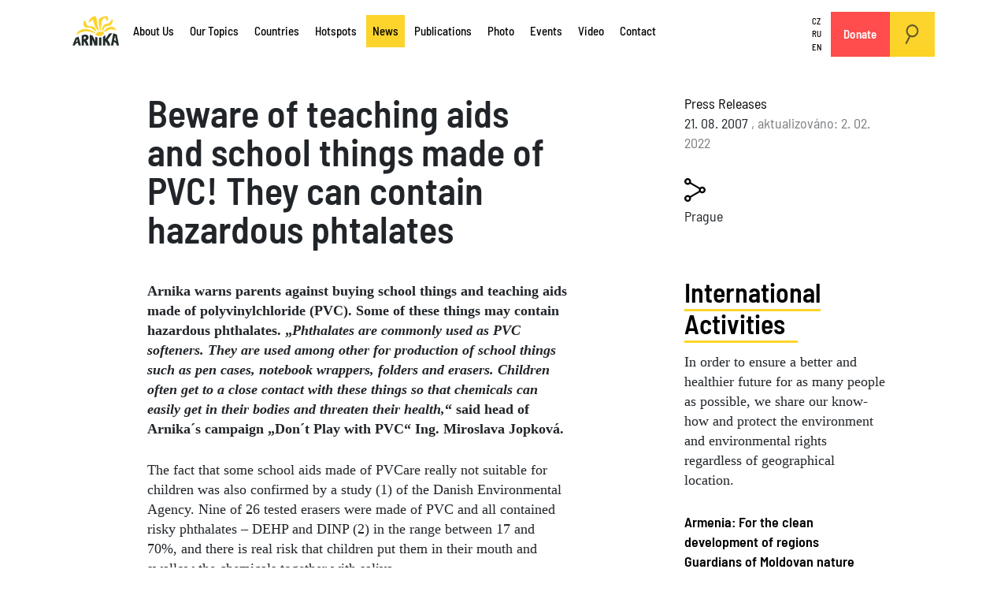

--- FILE ---
content_type: text/html; charset=utf-8
request_url: https://arnika.org/en/news/beware-of-teaching-aids-and-school-things-made-of-pvc-they-can-contain-hazardous-phtalates-19916
body_size: 9549
content:
<!DOCTYPE html>
<html prefix="og: http://ogp.me/ns#">
    <head>
        <link rel="apple-touch-icon" sizes="180x180" href="/templates/arnika/img/favicon/apple-touch-icon.png">
        <link rel="icon" type="image/png" sizes="32x32" href="/templates/arnika/img/favicon/favicon-32x32.png">
        <link rel="icon" type="image/png" sizes="16x16" href="/templates/arnika/img/favicon/favicon-16x16.png">
        <link rel="manifest" href="/templates/arnika/img/favicon/site.webmanifest">
        <link rel="mask-icon" href="/templates/arnika/img/favicon/safari-pinned-tab.svg" color="#5bbad5">
        <link rel="shortcut icon" href="/templates/arnika/img/favicon/favicon.ico">
        <meta name="msapplication-TileColor" content="#da532c">
        <meta name="msapplication-config" content="/templates/arnika/img/favicon/browserconfig.xml">
        <meta name="theme-color" content="#ffffff">
        <meta http-equiv="Content-Type" content="text/html;charset=utf-8" />
        <meta http-equiv="X-UA-Compatible" content="IE=edge" />
        <meta name="viewport" content="width=device-width, initial-scale=1" />
        <meta name="code-by" content="2046.cz" />
        <base href="https://arnika.org/en/news/beware-of-teaching-aids-and-school-things-made-of-pvc-they-can-contain-hazardous-phtalates-19916" />
	<meta http-equiv="content-type" content="text/html; charset=utf-8" />
	<meta name="author" content="Prague" />
	<meta property="og:url" content="https://arnika.org/en/news/beware-of-teaching-aids-and-school-things-made-of-pvc-they-can-contain-hazardous-phtalates-19916" />
	<meta property="og:type" content="article" />
	<meta property="og:title" content="Beware of teaching aids and school things made of PVC! They can contain hazardous phtalates" />
	<meta property="og:description" content="Arnika warns parents against buying school things and teaching aids made of polyvinylchloride (PVC). Some of these things may contain hazardous phthalates. „Phthalates are commonly used as PVC softeners. They are used among other for production of school things such as pen cases, notebook wrappers,..." />
	<meta name="twitter:card" content="summary" />
	<meta name="twitter:title" content="Beware of teaching aids and school things made of PVC! They can contain hazardous phtalates" />
	<meta name="twitter:description" content="Arnika warns parents against buying school things and teaching aids made of polyvinylchloride (PVC). Some of these things may contain hazardous phthalates. „Phthalates are commonly used as PVC softene..." />
	<meta name="description" content="Arnika warns parents against buying school things and teaching aids made of polyvinylchloride (PVC). Some of these things may contain hazardous phthal..." />
	<meta name="generator" content="Joomla! - Open Source Content Management" />
	<title>Beware of teaching aids and school things made of PVC! They can contain hazardous phtalates</title>
	<link href="/en/news/beware-of-teaching-aids-and-school-things-made-of-pvc-they-can-contain-hazardous-phtalates-19916" rel="canonical" />
	<link href="https://cdn.jsdelivr.net/npm/magnific-popup@1.1.0/dist/magnific-popup.min.css" rel="stylesheet" type="text/css" />
	<link href="/components/com_k2/css/k2.css?v=2.10.3&b=20200429" rel="stylesheet" type="text/css" />
	<link href="https://arnika.org/templates/arnika/vendor/bootstrap/css/bootstrap.min.css?e4da9a353e3f790c9731d024e900f6e5" rel="stylesheet" type="text/css" />
	<link href="https://arnika.org/templates/arnika/vendor/magnific/magnific-popup.css?e4da9a353e3f790c9731d024e900f6e5" rel="stylesheet" type="text/css" />
	<link href="/templates/arnika/css/template.css?e4da9a353e3f790c9731d024e900f6e5" rel="stylesheet" type="text/css" />
	<link href="/plugins/system/jce/css/content.css?e4da9a353e3f790c9731d024e900f6e5" rel="stylesheet" type="text/css" />
	<style type="text/css">

                        /* K2 - Magnific Popup Overrides */
                        .mfp-iframe-holder {padding:10px;}
                        .mfp-iframe-holder .mfp-content {max-width:100%;width:100%;height:100%;}
                        .mfp-iframe-scaler iframe {background:#fff;padding:10px;box-sizing:border-box;box-shadow:none;}
                    
	</style>
	<script type="application/json" class="joomla-script-options new">{"csrf.token":"cbfec220d24581829890d9b8ffdb2960","system.paths":{"root":"","base":""}}</script>
	<script src="/media/jui/js/jquery.min.js?e4da9a353e3f790c9731d024e900f6e5" type="text/javascript"></script>
	<script src="https://cdn.jsdelivr.net/npm/magnific-popup@1.1.0/dist/jquery.magnific-popup.min.js" type="text/javascript"></script>
	<script src="/media/k2/assets/js/k2.frontend.js?v=2.10.3&b=20200429&sitepath=/" type="text/javascript"></script>
	<script src="https://arnika.org/templates/arnika/vendor/prefixfree/js/prefixfree.min.js?e4da9a353e3f790c9731d024e900f6e5" defer="defer" type="text/javascript"></script>
	<script src="https://arnika.org/templates/arnika/vendor/popper.min.js?e4da9a353e3f790c9731d024e900f6e5" defer="defer" type="text/javascript"></script>
	<script src="https://arnika.org/templates/arnika/vendor/bootstrap/js/bootstrap.min.js?e4da9a353e3f790c9731d024e900f6e5" defer="defer" type="text/javascript"></script>
	<script src="https://arnika.org/templates/arnika/vendor/fitvids/jquery.fitvids.js?e4da9a353e3f790c9731d024e900f6e5" type="text/javascript"></script>
	<script src="https://arnika.org/templates/arnika/vendor/magnific/jquery.magnific-popup.min.js?e4da9a353e3f790c9731d024e900f6e5" type="text/javascript"></script>
	<script src="https://arnika.org/templates/arnika/js/application.js?e4da9a353e3f790c9731d024e900f6e5" defer="defer" type="text/javascript"></script>
	<script src="https://www.google.com/recaptcha/api.js?render=6LeeRwMeAAAAAPbRXpGGroWKFOdhqBVWxkn6uy6N" defer="defer" type="text/javascript"></script>
	<script src="/media/jui/js/bootstrap.min.js?e4da9a353e3f790c9731d024e900f6e5" type="text/javascript"></script>
	<script src="/media/system/js/core.js?e4da9a353e3f790c9731d024e900f6e5" type="text/javascript"></script>
	<script type="application/ld+json">

                {
                    "@context": "https://schema.org",
                    "@type": "Article",
                    "mainEntityOfPage": {
                        "@type": "WebPage",
                        "@id": "https://arnika.org/en/news/beware-of-teaching-aids-and-school-things-made-of-pvc-they-can-contain-hazardous-phtalates-19916"
                    },
                    "url": "https://arnika.org/en/news/beware-of-teaching-aids-and-school-things-made-of-pvc-they-can-contain-hazardous-phtalates-19916",
                    "headline": "Beware of teaching aids and school things made of PVC! They can contain hazardous phtalates",
                    "datePublished": "2007-08-21 23:00:00",
                    "dateModified": "2022-02-02 10:52:36",
                    "author": {
                        "@type": "Person",
                        "name": "Prague",
                        "url": "https://arnika.org/"
                    },
                    "publisher": {
                        "@type": "Organization",
                        "name": "arnika.org",
                        "url": "https://arnika.org/",
                        "logo": {
                            "@type": "ImageObject",
                            "name": "arnika.org",
                            "width": "",
                            "height": "",
                            "url": "https://arnika.org/"
                        }
                    },
                    "articleSection": "https://arnika.org/en/news/content/press-releases",
                    "keywords": "",
                    "description": "Arnika warns parents against buying school things and teaching aids made of polyvinylchloride (PVC). Some of these things may contain hazardous phthalates. „Phthalates are commonly used as PVC softeners. They are used among other for production of school things such as pen cases, notebook wrappers, folders and erasers. Children often get to a close contact with these things so that chemicals can easily get in their bodies and threaten their health,“ said head of Arnika´s campaign „Don´t Play with PVC“ Ing. Miroslava Jopková.",
                    "articleBody": "Arnika warns parents against buying school things and teaching aids made of polyvinylchloride (PVC). Some of these things may contain hazardous phthalates. „Phthalates are commonly used as PVC softeners. They are used among other for production of school things such as pen cases, notebook wrappers, folders and erasers. Children often get to a close contact with these things so that chemicals can easily get in their bodies and threaten their health,“ said head of Arnika´s campaign „Don´t Play with PVC“ Ing. Miroslava Jopková. The fact that some school aids made of PVCare really not suitable for children was also confirmed by a study (1) of the Danish Environmental Agency. Nine of 26 tested erasers were made of PVC and all contained risky phthalates – DEHP and DINP (2) in the range between 17 and 70%, and there is real risk that children put them in their mouth and swallow the chemicals together with saliva. Information on products or enclosed in their packaging shall indicate that they contain PVC. „PVC is marked by label with triangle with either number 3 or letter „v“ and by marking „PVC“ or „V“ or „Vinyl“ bellow, but sometimes producers do not give information what chemicals is a product made of. In such cases we recommend to ask a seller or dealer or to contact the producer directly,“ said Jopková, who also pointed out insufficient legal measures: „Use of the hazardous phthalates has so far been limited in relation to production of toys and other children products (3). It is absolutely logical that this measure shall also concern school aids with which children are in contact with every day.“ Notes: (1) Svendsen N., Bjarnov E., Poulsen P. B., Force Technology. Survey as well as health assesment of chemical substances in school bags, toy bags, pencil cases and erasers. 2007. EPA. Study is available download on this link:https://www2.mst.dk/Udgiv/publications/2007/978-87-7052-547-3/pdf/978-87-7052-549-7.pdf (2) Di(2-ethylhexyl) phthalate (DEHP) are used in PVC as softeners (e.g. in medical devices – hoses, blood bags, in soft furnishings (floor-cloth, wallpapers, then in production of plastic raincoats etc.). EU directive 67/548/EEC on classification and labeling of hazardous chemicals classifies DEHP as a substance poisonous to the reproductive system. It can cause congenital malformations, cardiovascular problems and can negatively influence the functioning of the thyroid gland. Di-isononyl phthalate (DINP) – Its effects on human health have not been properly analysed as in case of DEHP. However, tests on animals proved it is toxic mainly for the liver and kidneys. It is connected with creation of tumors. It has carcinogenic effect on the organisms of rodents. (3) Growing concern related to a risk of increased exposition to phthalates resulted in approval of EU directive 2005/84 on a ban of phthalates in toys and other children products. Czech legislation reacted on the directive by approval of promulgation 284/2006 which is listing banned phthalate acid eshers (DEHP, DBP, BBP, DINP, DIDP and DNOP) in toys and product for children´s care. The promulgation is valid as of 16 January 2007. Arnika - Toxics and Waste Programme - This email address is being protected from spambots. You need JavaScript enabled to view it."
                }
                
	</script>

                <!-- twigcoded by http://2046.cz -->
        <!-- some code licensed under Aggressive Copyright http://aggressive-copyright.org -->
        <!-- Facebook Pixel Code -->
        <script>
        !function(f,b,e,v,n,t,s)
        {if(f.fbq)return;n=f.fbq=function(){n.callMethod?
        n.callMethod.apply(n,arguments):n.queue.push(arguments)};
        if(!f._fbq)f._fbq=n;n.push=n;n.loaded=!0;n.version='2.0';
        n.queue=[];t=b.createElement(e);t.async=!0;
        t.src=v;s=b.getElementsByTagName(e)[0];
        s.parentNode.insertBefore(t,s)}(window,document,'script',
        'https://connect.facebook.net/en_US/fbevents.js');
         fbq('init', '1870480023172692');
        fbq('track', 'PageView');
        </script>
        <!-- Anti-flicker snippet (recommended)  -->
        <style>.async-hide { opacity: 0 !important} </style>
        <script>(function(a,s,y,n,c,h,i,d,e){s.className+=' '+y;h.start=1*new Date;
        h.end=i=function(){s.className=s.className.replace(RegExp(' ?'+y),'')};
        (a[n]=a[n]||[]).hide=h;setTimeout(function(){i();h.end=null},c);h.timeout=c;
        })(window,document.documentElement,'async-hide','dataLayer',4000,
        {'GTM-N2L9VZL':true});</script>

        
        <script async src="/cook/cookieconsent.js"></script>
        <script async src="/cook/cookieconsent-init.js"></script>
        
        <!-- Global site tag (gtag.js) - Google Analytics -->
        <script async src="https://www.googletagmanager.com/gtag/js?id=UA-18118946-1"></script>
        <!-- Start Facebook Pixel Code -->
        
        <script data-cookiecategory='analytics' defer>
          window.dataLayer = window.dataLayer || [];
          function gtag(){dataLayer.push(arguments);}
          gtag('js', new Date());

          gtag('config', 'UA-18118946-1', { 'optimize_id': 'GTM-N2L9VZL'});
        </script>
        
        <!-- End Facebook Pixel Code -->
        
        <!-- Google Tag Manager -->
        <script>(function(w,d,s,l,i){w[l]=w[l]||[];w[l].push({'gtm.start':
        new Date().getTime(),event:'gtm.js'});var f=d.getElementsByTagName(s)[0],
        j=d.createElement(s),dl=l!='dataLayer'?'&l='+l:'';j.async=true;j.src=
        'https://www.googletagmanager.com/gtm.js?id='+i+dl;f.parentNode.insertBefore(j,f);
        })(window,document,'script','dataLayer','GTM-MPNGRGW');</script>
        <!-- End Google Tag Manager -->
        
    </head>
    <body class=" en-GB com_k2  item id_19916  cat_563 cat_id_563 subtemplate_"> 
    
    <!-- Google Tag Manager (noscript) -->
    <noscript><iframe src="https://www.googletagmanager.com/ns.html?id=GTM-MPNGRGW"
    height="0" width="0" style="display:none;visibility:hidden"></iframe></noscript>
    <!-- End Google Tag Manager (noscript) -->

        <noscript>
             <img height="1" width="1"
            src="https://www.facebook.com/tr?id=1870480023172692&ev=PageView
            &noscript=1"/>
        </noscript>
        <a name="pageTop" id="pageTop"></a>
                    <div class="floating_navigation">
    <a href="#pageTop" class="top">
        <span>
            &#8593;
        </span>
    </a>
    <a href="#" class="sub">
        <span>
        </span>
    </a>
    <a href="#" class="quick">
        <span>
        </span>
    </a>
</div>            <div class="container sky">
                <div class="row">
                    <!-- mod_multimenu/default.php -->            
<div class="col-5 col-xl-12 menu_col without_menu_section" id="top">
    <a href="/en" id="logo">
        <img src="/templates/arnika/img/arnika-org-logo.svg" alt="arnika.org">
    </a>
    <nav class="navbar navbar-expand-xl upper_menus" role="navigation">
                    		<div id="english" class="menu collapse navbar-collapse">
		<ul id="menu-english" class="menu" role="menubar">
												<li class="component has_children menu-item-537" id="id537">
						<a href="/en/about-us" >
			About Us
		</a>
	</li>

												<li class="component has_children menu-item-538" id="id538">
						<a href="/en/our-topics" >
			Our Topics
		</a>
	</li>

												<li class="component has_children menu-item-545" id="id545">
						<a href="/en/countries" >
			Countries
		</a>
	</li>

												<li class="component has_children menu-item-616" id="id616">
						<a href="/en/hotspots" >
			Hotspots
		</a>
	</li>

												<li class="component active  menu-item-604" id="id604">
						<a href="/en/news" >
			News
		</a>
	</li>

												<li class="component has_children menu-item-607" id="id607">
						<a href="/en/publications" >
			Publications
		</a>
	</li>

												<li class="component  menu-item-608" id="id608">
						<a href="/en/photo" >
			Photo
		</a>
	</li>

												<li class="component  menu-item-609" id="id609">
						<a href="/en/events" >
			Events
		</a>
	</li>

												<li class="url  menu-item-606" id="id606">
						<a href="https://www.youtube.com/playlist?list=PL5vP_DUudtQZ0o1SkxOgrDgjKH_U43M5l" target="_blank">
			Video
		</a>
	</li>

												<li class="component  menu-item-605" id="id605">
						<a href="/en/contact" >
			Contact
		</a>
	</li>

					</ul>
	</div>

                    		<div id="language-menu" class="menu collapse navbar-collapse">
		<ul id="menu-language-menu" class="menu" role="menubar">
												<li class="alias  menu-item-372" id="id372">
						<a href="/cs/" >
			CZ
		</a>
	</li>

												<li class="alias  menu-item-371" id="id371">
						<a href="/ru/" >
			RU
		</a>
	</li>

												<li class="alias  menu-item-126" id="id126">
						<a href="/en/" >
			EN
		</a>
	</li>

					</ul>
	</div>

                    		<div id="ifr-menuen" class="menu collapse navbar-collapse">
		<ul id="menu-ifr-menuen" class="menu" role="menubar">
												<li class="component  menu-item-661" id="id661">
						<a href="/en/donate" >
			Donate
		</a>
	</li>

					</ul>
	</div>

                            <a href="#" class="search_on btn btn-primary desktop"><img src="/templates/arnika/img/search.svg" /></a>
            </nav>
</div>


    <a href="/darujte" id="btn-darujte" class="btn btn-primary mobile">Darujte</a>
    <a href="#" class="search_on btn btn-primary mobile"><img src="/templates/arnika/img/search.svg" /></a>
 <button class="navbar-toggler collapsed" data-bs-toggle="collapse" data-bs-target="#section_menu,#english,#language-menu,#ifr-menuen" aria-controls="#section_menu,#english,#language-menu,#ifr-menuen" aria-expanded="false" aria-label="Toggle navigation">
    <span></span>
    <span></span>
    <span></span>
</button>

    <div class="google_search_layer">
    <div class="container">
        <div class="row">
            <div class="col-12 col-sm-10 offset-sm-1 col-md-8 offset-md-2">
                <a href="#" class="search_off"><img src="/templates/arnika/img/close.svg" /></a>
                <script async src="https://cse.google.com/cse.js?cx=004818361665526687000:3l8h30ywxda"></script>
                <div class="gcse-search"></div>
            </div>
        </div>
    </div>

                </div>
            </div>
        
        <div class="position_top">
            
        </div>

        		<!-- item.html.twig -->
				
			<div class="container lead_image_container">
			<div class="row">
                            
								<div class="col-12 col-sm-4">
					
				</div>
			</div>
		</div>
		
	<div class="container  no_featured_image">
		<div class="row">
			<div class="col-12 col-sm-6 offset-sm-1">
				<!-- com_k2/default/item.php -->
<!--  com_k2/item.html.twig -->



	<h1>
		Beware of teaching aids and school things made of PVC! They can contain hazardous phtalates
	</h1>

<div class="entry">
			<div class="intro">
			<p>Arnika warns parents against buying school things and teaching aids made of polyvinylchloride (PVC). Some of these things may contain hazardous phthalates. „<em>Phthalates are commonly used as PVC softeners. They are used among other for production of school things such as pen cases, notebook wrappers, folders and erasers. Children often get to a close contact with these things so that chemicals can easily get in their bodies and threaten their health,</em>“ said head of Arnika´s campaign „Don´t Play with PVC“ Ing. Miroslava Jopková.</p>

		</div>
		<div class="d-md-block d-lg-none  d-xl-none">
	
	</div>
	
<p>The fact that some school aids made of PVCare really not suitable for children was also confirmed by a study (1) of the Danish Environmental Agency. Nine of 26 tested erasers were made of PVC and all contained risky phthalates – DEHP and DINP (2) in the range between 17 and 70%, and there is real risk that children put them in their mouth and swallow the chemicals together with saliva.</p>
<p>Information on products or enclosed in their packaging shall indicate that they contain PVC. „<em>PVC is marked by label with triangle with either number 3 or letter „v“ and by marking „PVC“ or „V“ or „Vinyl“ bellow, but sometimes producers do not give information what chemicals is a product made of. In such cases we recommend to ask a seller or dealer or to contact the producer directly,</em>“ said Jopková, who also pointed out insufficient legal measures: „<em>Use of the hazardous phthalates has so far been limited in relation to production of toys and other children products (3). It is absolutely logical that this measure shall also concern school aids with which children are in contact with every day.</em>“</p>
<hr />
<p><strong>Notes:</strong></p>
<p>(1) Svendsen N., Bjarnov E., Poulsen P. B., Force Technology. Survey as well as health assesment of chemical substances in school bags, toy bags, pencil cases and erasers. 2007. EPA. Study is available download on this link:<br /><a href="https://www2.mst.dk/Udgiv/publications/2007/978-87-7052-547-3/pdf/978-87-7052-549-7.pdf">https://www2.mst.dk/Udgiv/publications/2007/978-87-7052-547-3/pdf/978-87-7052-549-7.pdf</a></p>
<p>(2) Di(2-ethylhexyl) phthalate (DEHP) are used in PVC as softeners (e.g. in medical devices – hoses, blood bags, in soft furnishings (floor-cloth, wallpapers, then in production of plastic raincoats etc.). EU directive 67/548/EEC on classification and labeling of hazardous chemicals classifies DEHP as a substance poisonous to the reproductive system. It can cause congenital malformations, cardiovascular problems and can negatively influence the functioning of the thyroid gland. <br /> Di-isononyl phthalate (DINP) – Its effects on human health have not been properly analysed as in case of DEHP. However, tests on animals proved it is toxic mainly for the liver and kidneys. It is connected with creation of tumors. It has carcinogenic effect on the organisms of rodents.</p>
<p>(3) Growing concern related to a risk of increased exposition to phthalates resulted in approval of EU directive 2005/84 on a ban of phthalates in toys and other children products. Czech legislation reacted on the directive by approval of promulgation 284/2006 which is listing banned phthalate acid eshers (DEHP, DBP, BBP, DINP, DIDP and DNOP) in toys and product for children´s care. The promulgation is valid as of 16 January 2007.</p>
<p>&nbsp;</p>
<hr />
<div style="text-align: center;"><span style="font-size: 10px;">Arnika - Toxics and Waste Programme - <span id="cloak9c4cc420745c8d282d0d7e8c30801813">This email address is being protected from spambots. You need JavaScript enabled to view it.</span><script type='text/javascript'>
				document.getElementById('cloak9c4cc420745c8d282d0d7e8c30801813').innerHTML = '';
				var prefix = '&#109;a' + 'i&#108;' + '&#116;o';
				var path = 'hr' + 'ef' + '=';
				var addy9c4cc420745c8d282d0d7e8c30801813 = 'm&#105;r&#111;sl&#97;v&#97;.j&#111;pk&#111;v&#97;' + '&#64;';
				addy9c4cc420745c8d282d0d7e8c30801813 = addy9c4cc420745c8d282d0d7e8c30801813 + '&#97;rn&#105;k&#97;' + '&#46;' + '&#111;rg';
				var addy_text9c4cc420745c8d282d0d7e8c30801813 = 'M&#105;r&#111;sl&#97;v&#97; J&#111;pk&#111;v&aacute;';document.getElementById('cloak9c4cc420745c8d282d0d7e8c30801813').innerHTML += '<a ' + path + '\'' + prefix + ':' + addy9c4cc420745c8d282d0d7e8c30801813 + '\'>'+addy_text9c4cc420745c8d282d0d7e8c30801813+'<\/a>';
		</script></span></div>
<hr />

			
	</div>



<div class="meta">
	<a href="/en/news/content/press-releases">
		Press Releases
	</a>
			<div class="date created">
			21. 08. 2007
										<span class="date modified">, aktualizováno: 2. 02. 2022</span>
					</div>
		<div class="asocial">
		<a href="#" target="_blank" class="sdilet" onclick="sharePage(); return false;"><span>sdílet</span></a>
			</div>
				<div class="author">
										  Prague
					</div>
	</div>

<!-- JoomlaWorks "K2" (v2.10.3) | Learn more about K2 at https://getk2.org -->
			</div>
			<div class="col-12 col-sm-4 offset-sm-1 _aside">
												<div class="row">
					<div class="col-12 col-sm-10 offset-sm-1 col-md-9 offset-md-1">
						<div class="meta_holder"></div>
					</div>
				</div>
																<div id="quick_navigation"></div>
								<div class="row">
					<div class="col-12 col-sm-10 offset-sm-1 col-md-9 offset-md-1">
																								

<div id="quick_navigation"></div><div class="section_col">
     <div class="section">
    	<h3>
                                                 <a href="/en/about-us" class="alias emphasize">
                        International Activities
                    </a>
                                    </h3>
        <div class="key_pages">
                                                                        
                                    <p class="description">
                        In order to ensure a better and healthier future for as many people as possible, we share our know-how and protect the environment and environmental rights regardless of geographical location.
                    </p>
                                                                            
                                    <a href="/en/countries/armenia"  class="alias  ">
                        Armenia: For the clean development of regions
                    </a>
                                                                            
                                    <a href="/en/countries/moldova"  class="alias  ">
                        Guardians of Moldovan nature
                    </a>
                                                                            
                                    <a href="/en/countries/bosnia-and-herzegovina"  class="alias  ">
                        Bosnia and Herzegovina: Jewels of nature
                    </a>
                                                                            
                                    <a href="/en/countries/ukraine"  class="alias  ">
                        Clean air for Ukraine 
                    </a>
                                                                            
                                    <a href="/en/countries/georgia"  class="alias  ">
                        Clean air for Georgia
                    </a>
                                                                            
                                    <a href="/en/countries/thailand"  class="alias  ">
                        Toxic pollution in Thailand
                    </a>
                                                                            
                                    <a href="/en/countries/indonesia"  class="alias  ">
                        Transparent pollution control in Indonesia
                    </a>
                                                                            
                                    <a href="/en/countries/kazakhstan"  class="alias  ">
                        Climate change in Kazakhstan
                    </a>
                                                                                                                
                                    <a href="https://eko.ba" target=_blank class="url ext extfirst">
                        Eko.ba
                    </a>
                                                                                                                
                                    <a href="https://cleanair.org.ua/" target=_blank class="url ext ">
                        Cleanair.org.ua
                    </a>
                                                                                                                
                                    <a href="https://ecocitizens.kz/" target=_blank class="url ext ">
                        Ecocitizens.kz
                    </a>
                                                                                                                
                                    <a href="https://stop-persecution.org" target=_blank class="url ext ">
                        Stop-persecution.org
                    </a>
                                                                                                                
                                    <a href="https://kazachstan.001170.xyz/" target=_blank class="url ext ">
                        Air Pollution in Kazakhstan
                    </a>
                                                                                                                
                                    <a href="https://ecoge.org/" target=_blank class="url ext ">
                        Ecoge.org
                    </a>
                                    </div>
    </div>
</div>

<div id="quick_navigation"></div><div class="socials">
						<a href="https://www.youtube.com/user/SdruzeniArnika" class="youtube" target="_blank">youtube</a>
								<a href="https://www.facebook.com/arnika.org" class="facebook" target="_blank">facebook</a>
								<a href="https://cz.linkedin.com/company/arnikaorg" class="linked" target="_blank">linked</a>
								<a href="https://www.instagram.com/arnikaorg" class="instagram" target="_blank">instagram</a>
								<a href="https://bsky.app/profile/did:plc:6tfuvermn46r4c5kdvygb7iq" class="bsky" target="_blank">bsky</a>
			</div>
                        
						
                                                
					</div>
				</div>
				<div class="sticky-top">
				<div class="money_form user_entry vertical">
											        
        		                	        
	<a name="selection_form"></a>
	<div class="row donate" id="_1497">
		<div class="col-md-12 text">
			<h4 class="_h massive">
				Donate to Arnika
			</h4>
			<div class="description">
				Thank you for your support.
			</div>
		</div>
		<div class="col-md-12 inputs">
							<input type="hidden" name="project_id" id="project_id" value="1205692">
						<div class="frequencies">
									<a class="frequency checkbox " title="once">
						one-off
					</a>
									<a class="frequency checkbox active" title="monthly">
						monthly
					</a>
							</div>
										<div class="amounts once stemps ">
											<a class="daruj stemp " href="#">
							<span>
								200
							</span>
						</a>
											<a class="daruj stemp " href="#">
							<span>
								20
							</span>
						</a>
											<a class="daruj stemp " href="#">
							<span>
								15
							</span>
						</a>
									</div>
						                        
							<div class="amounts monthly stemps active">
											<a class="daruj stemp " href="#">
							<span>
								50
							</span>
						</a>
											<a class="daruj stemp " href="#">
							<span>
								25
							</span>
						</a>
											<a class="daruj stemp " href="#">
							<span>
								10
							</span>
						</a>
									</div>
						<input type="checkbox" class="amount_type_switch" id="amount_type_switch">
			<label for="amount_type_switch">
				other amount
			</label>
			<div class="custom_amount">
				<input class="amount" type="text" name="amount"></input> <span class="currency">
								EUR
								</span>
			</div>
			<div class="send_holder">
				<button class="btn-primary-solid send">Send</button>
			</div>
		</div>
	</div>
	<script>
		jQuery(document).ready(function($) {
			var form_id = '#' + '_1497' + ' ' ;
			var defVal = null;
			var amount = 0;
                        var locale = "locale=en";
                        var urlDarujme = "0";
                        var currency = "currency=EUR";
			var frequency = "MONTHLY";
			var manual_value  = false ;
			// define ammount
			$(form_id + '.daruj').click(function (e) {
				e.preventDefault();
				$(form_id + '.daruj').removeClass('active');
				$(this).addClass('active')
				// erase the manual input field
				$(form_id + '.amount').val('');
			});
			$(form_id + '.amount_type_switch').change(function(event) {
				$(form_id + '.custom_amount').toggleClass('opened');
				$(form_id + '.amounts').toggleClass('closed');
			});
			// define frequency
			$(form_id + '.frequency').click(function (e) {
				e.preventDefault();
				$(form_id + '.frequency').toggleClass('active');
				frequency = $(this).attr('title');
				$(form_id + '.amounts').removeClass('active')
				$(form_id + '.amounts.' + frequency).addClass('active')
			});
			// manual amount
			$(form_id + '.amount').on('input',function(e){
				 $(form_id + '.stemps .stemp a').removeClass('active')
				 amount = $(this).val();
				 // if the field is empty set to default value
				 if($(this).val().length === 0){
				 	amount = defVal;
				 	$(form_id + '.stemps .stemp a').first().addClass('active')
				 }
			});
			// do the action
			$(form_id + '.send').click(function (e) {
				var project_id = $(form_id + '#project_id').val();
				e.preventDefault();
				if($(form_id + '.custom_amount').hasClass('opened')){
					amount = Number($(form_id + '.custom_amount .amount').val())
				}else{
					amount = Number($(form_id + '.amounts.active .stemp.active span').text())
				}
				// https://www.darujme.cz/darovat/614?amount=4000
                                
                                if (urlDarujme == '1') url = 'https://www.darujme.cz/projekt/'+project_id+'?amount='+amount+'&frequency='+frequency+'&'+locale+'&'+currency;
				else url = 'https://www.darujme.cz/darovat/'+project_id+'?amount='+amount+'&frequency='+frequency+'&'+locale+'&'+currency;
				window.open(url, 'new_tab');
			});
		});
	</script>

</div>
				</div>
			</div>
		</div>
							<div class="row related_items itemlist">
								    <div class="col-12 col-md-4">
				    		<div class="item">
							<a href="/en/news/mapping-toxic-contamination-in-war-affected-dnipropetrovsk-region">
												<picture>
	  				  		<source media="(min-width: 1024px)" srcset="/images/.thumbnails/media/k2/items/cache/79d766bff71729fb9757c52639e5b536_XL.1024x640c.jpg">
	  		  		  		<source media="(min-width: 768px)" srcset="/images/.thumbnails/media/k2/items/cache/79d766bff71729fb9757c52639e5b536_XL.768x480c.jpg">
	  		  	<source media="(min-width: 480px)" srcset="/images/.thumbnails/media/k2/items/cache/79d766bff71729fb9757c52639e5b536_XL.480x300c.jpg">
		<img src="/images/.thumbnails/media/k2/items/cache/79d766bff71729fb9757c52639e5b536_XL.480x300c.jpg" alt="Mapping Toxic Contamination in War-Affected Dnipropetrovsk Region" width="480px" height="300px">
	</picture>

			</a>
				<h4 class="title">
			<a href="/en/news/mapping-toxic-contamination-in-war-affected-dnipropetrovsk-region">
				Mapping Toxic Contamination in War-Affected Dnipropetrovsk Region
			</a>
		</h4>
		
	</div>

				    </div>
								    <div class="col-12 col-md-4">
				    		<div class="item">
							<a href="/en/news/two-years-after-the-destruction-of-the-kakhovka-dam-arnika-warns-of-long-term-risks-of-ecological-pollution-in-ukraine">
												<picture>
	  				  		<source media="(min-width: 1024px)" srcset="/images/.thumbnails/media/k2/items/cache/a75e2f5a944bb16803b7e25fc854a934_XL.1024x640c.jpg">
	  		  		  		<source media="(min-width: 768px)" srcset="/images/.thumbnails/media/k2/items/cache/a75e2f5a944bb16803b7e25fc854a934_XL.768x480c.jpg">
	  		  	<source media="(min-width: 480px)" srcset="/images/.thumbnails/media/k2/items/cache/a75e2f5a944bb16803b7e25fc854a934_XL.480x300c.jpg">
		<img src="/images/.thumbnails/media/k2/items/cache/a75e2f5a944bb16803b7e25fc854a934_XL.480x300c.jpg" alt="Two Years After the Destruction of the Kakhovka Dam: Arnika Warns of Long-Term Risks of Environmental Pollution in Ukraine" width="480px" height="300px">
	</picture>

			</a>
				<h4 class="title">
			<a href="/en/news/two-years-after-the-destruction-of-the-kakhovka-dam-arnika-warns-of-long-term-risks-of-ecological-pollution-in-ukraine">
				Two Years After the Destruction of the Kakhovka Dam: Arnika Warns of Long-Term Risks of Environmental Pollution in Ukraine
			</a>
		</h4>
		
	</div>

				    </div>
								    <div class="col-12 col-md-4">
				    		<div class="item">
							<a href="/en/news/dangerous-chemicals-in-children-pacifiers-consumer-organizations-demand-stricter-eu-regulation">
												<picture>
	  				  		<source media="(min-width: 1024px)" srcset="/images/.thumbnails/media/k2/items/cache/1b4610fed63a6892de4f23d8b2dfb6c1_XL.1024x640c.jpg">
	  		  		  		<source media="(min-width: 768px)" srcset="/images/.thumbnails/media/k2/items/cache/1b4610fed63a6892de4f23d8b2dfb6c1_XL.768x480c.jpg">
	  		  	<source media="(min-width: 480px)" srcset="/images/.thumbnails/media/k2/items/cache/1b4610fed63a6892de4f23d8b2dfb6c1_XL.480x300c.jpg">
		<img src="/images/.thumbnails/media/k2/items/cache/1b4610fed63a6892de4f23d8b2dfb6c1_XL.480x300c.jpg" alt="Dangerous Chemicals in Children Pacifiers. Consumer Organizations Demand Stricter EU Regulation" width="480px" height="300px">
	</picture>

			</a>
				<h4 class="title">
			<a href="/en/news/dangerous-chemicals-in-children-pacifiers-consumer-organizations-demand-stricter-eu-regulation">
				Dangerous Chemicals in Children Pacifiers. Consumer Organizations Demand Stricter EU Regulation
			</a>
		</h4>
		
	</div>

				    </div>
							</div>
			</div>

        <div class="container">
            <div class="row">
                <div class="col-12 col-sm-8 sparse_content">
                                                        </div>
                <div class="col-12 col-sm-4 aside">
                                                        </div>
            </div>
        </div>

        <div class="position_publications">
            
        </div>

       
                    <div class="main_sections">
                <div class="container">
                    <div class="row">
                        
                    </div>
                </div>
            </div>
        

        <div class="footer">
            <div class="container">
                <div class="row">
                    <div class="col-3 col-sm-2 logo_holder">
                        <a href="#pageTop">
                            <img src="/templates/arnika//img/arnika-org-logo.svg" alt="arnika.org">
                        </a>
                    </div>
                    <div class="col-9 col-sm-10 footer_body">
                        <div class="row footer_row">
                            

<div class="custom"  >
	<p><strong>Arnika - Prague</strong><br />Seifertova 327/85<br />130 00 Prague 3<br />Czech Republic<br />E-mail: <a href="mailto:arnika@arnika.org">arnika@arnika.org</a> | <a href="mailto:international@arnika.org">international@arnika.org</a><br />Phone: +420 774 406 825</p>
<div contenteditable="false" data-mce-bogus="all" style="position: fixed; left: -3000px; width: 1000px; overflow: hidden;">
<div contenteditable="true"><!-- x-tinymce/html -->E-mail: <a href="mailto:arnika@arnika.org">arnika@arnika.org</a> | <a href="mailto:international@arnika.org">international@arnika.org</a></div>
</div></div>

                        </div>
                    </div>
                </div>
            </div>
        </div>
        <div class="container super_footer">
            <div class="row">
                <div class="col-12 col-sm-10 offset-sm-2 motto">
                    <h4>
                        We protect our environment.
                    </h4>
                </div>
            </div>
        </div>
                    
    </body>
</html>


--- FILE ---
content_type: text/html; charset=utf-8
request_url: https://www.google.com/recaptcha/api2/anchor?ar=1&k=6LeeRwMeAAAAAPbRXpGGroWKFOdhqBVWxkn6uy6N&co=aHR0cHM6Ly9hcm5pa2Eub3JnOjQ0Mw..&hl=en&v=TkacYOdEJbdB_JjX802TMer9&size=invisible&anchor-ms=20000&execute-ms=15000&cb=jm9xwrugnde4
body_size: 45143
content:
<!DOCTYPE HTML><html dir="ltr" lang="en"><head><meta http-equiv="Content-Type" content="text/html; charset=UTF-8">
<meta http-equiv="X-UA-Compatible" content="IE=edge">
<title>reCAPTCHA</title>
<style type="text/css">
/* cyrillic-ext */
@font-face {
  font-family: 'Roboto';
  font-style: normal;
  font-weight: 400;
  src: url(//fonts.gstatic.com/s/roboto/v18/KFOmCnqEu92Fr1Mu72xKKTU1Kvnz.woff2) format('woff2');
  unicode-range: U+0460-052F, U+1C80-1C8A, U+20B4, U+2DE0-2DFF, U+A640-A69F, U+FE2E-FE2F;
}
/* cyrillic */
@font-face {
  font-family: 'Roboto';
  font-style: normal;
  font-weight: 400;
  src: url(//fonts.gstatic.com/s/roboto/v18/KFOmCnqEu92Fr1Mu5mxKKTU1Kvnz.woff2) format('woff2');
  unicode-range: U+0301, U+0400-045F, U+0490-0491, U+04B0-04B1, U+2116;
}
/* greek-ext */
@font-face {
  font-family: 'Roboto';
  font-style: normal;
  font-weight: 400;
  src: url(//fonts.gstatic.com/s/roboto/v18/KFOmCnqEu92Fr1Mu7mxKKTU1Kvnz.woff2) format('woff2');
  unicode-range: U+1F00-1FFF;
}
/* greek */
@font-face {
  font-family: 'Roboto';
  font-style: normal;
  font-weight: 400;
  src: url(//fonts.gstatic.com/s/roboto/v18/KFOmCnqEu92Fr1Mu4WxKKTU1Kvnz.woff2) format('woff2');
  unicode-range: U+0370-0377, U+037A-037F, U+0384-038A, U+038C, U+038E-03A1, U+03A3-03FF;
}
/* vietnamese */
@font-face {
  font-family: 'Roboto';
  font-style: normal;
  font-weight: 400;
  src: url(//fonts.gstatic.com/s/roboto/v18/KFOmCnqEu92Fr1Mu7WxKKTU1Kvnz.woff2) format('woff2');
  unicode-range: U+0102-0103, U+0110-0111, U+0128-0129, U+0168-0169, U+01A0-01A1, U+01AF-01B0, U+0300-0301, U+0303-0304, U+0308-0309, U+0323, U+0329, U+1EA0-1EF9, U+20AB;
}
/* latin-ext */
@font-face {
  font-family: 'Roboto';
  font-style: normal;
  font-weight: 400;
  src: url(//fonts.gstatic.com/s/roboto/v18/KFOmCnqEu92Fr1Mu7GxKKTU1Kvnz.woff2) format('woff2');
  unicode-range: U+0100-02BA, U+02BD-02C5, U+02C7-02CC, U+02CE-02D7, U+02DD-02FF, U+0304, U+0308, U+0329, U+1D00-1DBF, U+1E00-1E9F, U+1EF2-1EFF, U+2020, U+20A0-20AB, U+20AD-20C0, U+2113, U+2C60-2C7F, U+A720-A7FF;
}
/* latin */
@font-face {
  font-family: 'Roboto';
  font-style: normal;
  font-weight: 400;
  src: url(//fonts.gstatic.com/s/roboto/v18/KFOmCnqEu92Fr1Mu4mxKKTU1Kg.woff2) format('woff2');
  unicode-range: U+0000-00FF, U+0131, U+0152-0153, U+02BB-02BC, U+02C6, U+02DA, U+02DC, U+0304, U+0308, U+0329, U+2000-206F, U+20AC, U+2122, U+2191, U+2193, U+2212, U+2215, U+FEFF, U+FFFD;
}
/* cyrillic-ext */
@font-face {
  font-family: 'Roboto';
  font-style: normal;
  font-weight: 500;
  src: url(//fonts.gstatic.com/s/roboto/v18/KFOlCnqEu92Fr1MmEU9fCRc4AMP6lbBP.woff2) format('woff2');
  unicode-range: U+0460-052F, U+1C80-1C8A, U+20B4, U+2DE0-2DFF, U+A640-A69F, U+FE2E-FE2F;
}
/* cyrillic */
@font-face {
  font-family: 'Roboto';
  font-style: normal;
  font-weight: 500;
  src: url(//fonts.gstatic.com/s/roboto/v18/KFOlCnqEu92Fr1MmEU9fABc4AMP6lbBP.woff2) format('woff2');
  unicode-range: U+0301, U+0400-045F, U+0490-0491, U+04B0-04B1, U+2116;
}
/* greek-ext */
@font-face {
  font-family: 'Roboto';
  font-style: normal;
  font-weight: 500;
  src: url(//fonts.gstatic.com/s/roboto/v18/KFOlCnqEu92Fr1MmEU9fCBc4AMP6lbBP.woff2) format('woff2');
  unicode-range: U+1F00-1FFF;
}
/* greek */
@font-face {
  font-family: 'Roboto';
  font-style: normal;
  font-weight: 500;
  src: url(//fonts.gstatic.com/s/roboto/v18/KFOlCnqEu92Fr1MmEU9fBxc4AMP6lbBP.woff2) format('woff2');
  unicode-range: U+0370-0377, U+037A-037F, U+0384-038A, U+038C, U+038E-03A1, U+03A3-03FF;
}
/* vietnamese */
@font-face {
  font-family: 'Roboto';
  font-style: normal;
  font-weight: 500;
  src: url(//fonts.gstatic.com/s/roboto/v18/KFOlCnqEu92Fr1MmEU9fCxc4AMP6lbBP.woff2) format('woff2');
  unicode-range: U+0102-0103, U+0110-0111, U+0128-0129, U+0168-0169, U+01A0-01A1, U+01AF-01B0, U+0300-0301, U+0303-0304, U+0308-0309, U+0323, U+0329, U+1EA0-1EF9, U+20AB;
}
/* latin-ext */
@font-face {
  font-family: 'Roboto';
  font-style: normal;
  font-weight: 500;
  src: url(//fonts.gstatic.com/s/roboto/v18/KFOlCnqEu92Fr1MmEU9fChc4AMP6lbBP.woff2) format('woff2');
  unicode-range: U+0100-02BA, U+02BD-02C5, U+02C7-02CC, U+02CE-02D7, U+02DD-02FF, U+0304, U+0308, U+0329, U+1D00-1DBF, U+1E00-1E9F, U+1EF2-1EFF, U+2020, U+20A0-20AB, U+20AD-20C0, U+2113, U+2C60-2C7F, U+A720-A7FF;
}
/* latin */
@font-face {
  font-family: 'Roboto';
  font-style: normal;
  font-weight: 500;
  src: url(//fonts.gstatic.com/s/roboto/v18/KFOlCnqEu92Fr1MmEU9fBBc4AMP6lQ.woff2) format('woff2');
  unicode-range: U+0000-00FF, U+0131, U+0152-0153, U+02BB-02BC, U+02C6, U+02DA, U+02DC, U+0304, U+0308, U+0329, U+2000-206F, U+20AC, U+2122, U+2191, U+2193, U+2212, U+2215, U+FEFF, U+FFFD;
}
/* cyrillic-ext */
@font-face {
  font-family: 'Roboto';
  font-style: normal;
  font-weight: 900;
  src: url(//fonts.gstatic.com/s/roboto/v18/KFOlCnqEu92Fr1MmYUtfCRc4AMP6lbBP.woff2) format('woff2');
  unicode-range: U+0460-052F, U+1C80-1C8A, U+20B4, U+2DE0-2DFF, U+A640-A69F, U+FE2E-FE2F;
}
/* cyrillic */
@font-face {
  font-family: 'Roboto';
  font-style: normal;
  font-weight: 900;
  src: url(//fonts.gstatic.com/s/roboto/v18/KFOlCnqEu92Fr1MmYUtfABc4AMP6lbBP.woff2) format('woff2');
  unicode-range: U+0301, U+0400-045F, U+0490-0491, U+04B0-04B1, U+2116;
}
/* greek-ext */
@font-face {
  font-family: 'Roboto';
  font-style: normal;
  font-weight: 900;
  src: url(//fonts.gstatic.com/s/roboto/v18/KFOlCnqEu92Fr1MmYUtfCBc4AMP6lbBP.woff2) format('woff2');
  unicode-range: U+1F00-1FFF;
}
/* greek */
@font-face {
  font-family: 'Roboto';
  font-style: normal;
  font-weight: 900;
  src: url(//fonts.gstatic.com/s/roboto/v18/KFOlCnqEu92Fr1MmYUtfBxc4AMP6lbBP.woff2) format('woff2');
  unicode-range: U+0370-0377, U+037A-037F, U+0384-038A, U+038C, U+038E-03A1, U+03A3-03FF;
}
/* vietnamese */
@font-face {
  font-family: 'Roboto';
  font-style: normal;
  font-weight: 900;
  src: url(//fonts.gstatic.com/s/roboto/v18/KFOlCnqEu92Fr1MmYUtfCxc4AMP6lbBP.woff2) format('woff2');
  unicode-range: U+0102-0103, U+0110-0111, U+0128-0129, U+0168-0169, U+01A0-01A1, U+01AF-01B0, U+0300-0301, U+0303-0304, U+0308-0309, U+0323, U+0329, U+1EA0-1EF9, U+20AB;
}
/* latin-ext */
@font-face {
  font-family: 'Roboto';
  font-style: normal;
  font-weight: 900;
  src: url(//fonts.gstatic.com/s/roboto/v18/KFOlCnqEu92Fr1MmYUtfChc4AMP6lbBP.woff2) format('woff2');
  unicode-range: U+0100-02BA, U+02BD-02C5, U+02C7-02CC, U+02CE-02D7, U+02DD-02FF, U+0304, U+0308, U+0329, U+1D00-1DBF, U+1E00-1E9F, U+1EF2-1EFF, U+2020, U+20A0-20AB, U+20AD-20C0, U+2113, U+2C60-2C7F, U+A720-A7FF;
}
/* latin */
@font-face {
  font-family: 'Roboto';
  font-style: normal;
  font-weight: 900;
  src: url(//fonts.gstatic.com/s/roboto/v18/KFOlCnqEu92Fr1MmYUtfBBc4AMP6lQ.woff2) format('woff2');
  unicode-range: U+0000-00FF, U+0131, U+0152-0153, U+02BB-02BC, U+02C6, U+02DA, U+02DC, U+0304, U+0308, U+0329, U+2000-206F, U+20AC, U+2122, U+2191, U+2193, U+2212, U+2215, U+FEFF, U+FFFD;
}

</style>
<link rel="stylesheet" type="text/css" href="https://www.gstatic.com/recaptcha/releases/TkacYOdEJbdB_JjX802TMer9/styles__ltr.css">
<script nonce="hvkDKGIdxXucly4WpBgvPQ" type="text/javascript">window['__recaptcha_api'] = 'https://www.google.com/recaptcha/api2/';</script>
<script type="text/javascript" src="https://www.gstatic.com/recaptcha/releases/TkacYOdEJbdB_JjX802TMer9/recaptcha__en.js" nonce="hvkDKGIdxXucly4WpBgvPQ">
      
    </script></head>
<body><div id="rc-anchor-alert" class="rc-anchor-alert"></div>
<input type="hidden" id="recaptcha-token" value="[base64]">
<script type="text/javascript" nonce="hvkDKGIdxXucly4WpBgvPQ">
      recaptcha.anchor.Main.init("[\x22ainput\x22,[\x22bgdata\x22,\x22\x22,\[base64]/[base64]/[base64]/eihOLHUpOkYoTiwwLFt3LDIxLG1dKSxwKHUsZmFsc2UsTixmYWxzZSl9Y2F0Y2goYil7ayhOLDI5MCk/[base64]/[base64]/Sy5MKCk6Sy5UKSxoKS1LLlQsYj4+MTQpPjAsSy51JiYoSy51Xj0oSy5vKzE+PjIpKihiPDwyKSksSy5vKSsxPj4yIT0wfHxLLlYsbXx8ZClLLko9MCxLLlQ9aDtpZighZClyZXR1cm4gZmFsc2U7aWYoaC1LLkg8KEsuTj5LLkYmJihLLkY9Sy5OKSxLLk4tKE4/MjU1Ono/NToyKSkpcmV0dXJuIGZhbHNlO3JldHVybiEoSy52PSh0KEssMjY3LChOPWsoSywoSy50TD11LHo/NDcyOjI2NykpLEsuQSkpLEsuUC5wdXNoKFtKRCxOLHo/[base64]/[base64]/bmV3IFhbZl0oQlswXSk6Vz09Mj9uZXcgWFtmXShCWzBdLEJbMV0pOlc9PTM/bmV3IFhbZl0oQlswXSxCWzFdLEJbMl0pOlc9PTQ/[base64]/[base64]/[base64]/[base64]/[base64]\\u003d\\u003d\x22,\[base64]\\u003d\x22,\x22ZmpJKMKgNMK4wosfOMOwPsOLIMONw4TDv1zCmHzDhMKCwqrClsKxwqNibMO8wo7DjVcmOCnCix4Qw6U5wrMMwpjCgnDCocOHw43DjUNLwqrCmcOnPS/CtcOdw4xUwo/Cqit4w61TwowPw4t/w4/DjsO8QMO2wqwEwolHFcKTEcOGWCPCl2bDjsOMWMK4fsKCwqtNw71nP8O7w7cEwq5Mw5wMEsKAw7/CmsOWR1skw4UOwqzDpMOOI8Obw4zCucKQwpdLwrHDlMK2w6HDhcOsGAckwrV/w4U6GB5+w7JcKsO2BsOVwopFwr1awr3Cu8Kewr8sJcK+wqHCvsKxBVrDvcKLdC9Aw6ZBPk/[base64]/Cnx8teMOUeMOFc8Kzw6pFw6PDnRVkw4vDjMO4f8KGPsK7PcOvwrImWzDCuWfCnsK3YcO/[base64]/Cl8O/w7QReRtEwrjDlk46W2zCpy0UwpVrwrDDgl5kwqMiNTlUw4EQworDlcKFw43DnSBiwro4GcKEw4E7FsKRwpTCu8KiRMKiw6AhWVkKw6DDmMOTax7DjMKWw55Yw4DDnEIYwpRhccKtwojCkcK7KcK8Ci/CkSxLT17ChsKfEWrDuGDDo8KqwoLDg8Ovw7I2SCbCgU/[base64]/DvD8Iw5bCmsOGTCtjeUrDjRQOF1vDj8KIZFHDnAzDt1LCiFItw45cQjPDhMOLGcKow5rCmMKAw7fCqBYCBMKmYw/CscKFw4nCugfCvyrCtMORXsOBZcKtw5h6wonDpyNuNl5Bw4tdwohGKmFVRltAw4Inw51Sw7vDo3QwWG7CmcKhw45Qw5Umwr/Co8KowrbDrMKcZcO6WjhQw5twwq8kw48NwoY5wqXDhyfDomHCo8Oqw5xRHnRSwozDuMKbdsODdXEJwoEeN1wZTcO5QTI1fsO/PcOMw4DDjcK5RG3CrcKmRAIYZ05iw4TCtB7Dt3bDiHABTcKNdifCiXA9B8KiE8OYKcO1w5fDrMKrGlgpw5zCosOhw7shWDp9UnXCu2Bsw7rCmsKcQiLCvk13ISLDk2rDrMKoEyVgF3jDmHBCwq89w53CnMOTwq/DnVHDi8KjI8Onw5HClAJ/wpnCklbCunY0eFTDoARFwrAaOMOVwqcyw5hWwqY7w5Yaw6lXNMKzw5pJw5/DoSJgGiTCtcOFZ8OkBMKaw4UeO8OseTDCoUYww6nCkTHDuE1iwqoqwrsKHTk8DAbCnDPDhMOMB8OfXQXDvcK1w4Z3JxZtw7PCpsKtByHDkDNiw7HDscKyw5HClsKXbcKMfUlXSAh/[base64]/CkA11wpvDpWHCj8OQwqXCrRRQYsKDe8KRw6hRcsK6w5UMc8K6wqXCgi9UQgk/DmfDpTJOwq4mS3c8VAMUw70lwpHDqTdSC8OrQiPDpzjCvFHDjcKMR8KCw4h0cwUuwoc+YFUWaMOyeXwDwqrDhxY7wqxRQcKhIQ0FK8O1w5fDp8OswqvDmsOyRsOYwrQGa8Kmw73Dk8OFwq/DtXEkSBzDg2cvwrPCgkvDkRwRwq4wAMOpwpfDgMOgw6LCr8OqJ1fDrAITw4jDncOgKcOrw5hXw5rDq03Dg3vDgFzClAVEUMKOZQTDmg5ew7PDji8awo0/w54eCRjCg8KtEMK1a8KtbsOWWsKxZMO/ZA5Re8KIEcKqFE5Jw7bChy7Cj3nCmQ/Csk/[base64]/w4/Cg8KnwrDDlnAjw4lTdi97w7tlUxg0PHDDrcOGeGjClBnDmEHDnsOvW0HCscKobRPCvH/DnF1YAMKQwpzCsUjCpmMZTx3DqGPDtcOfwrsHFGAwQMO3f8KiwonCg8OpKTrDhRjChsO/N8Oaw47DicKZYkjDiH/DhV91wqLCqsORQ8ObVQ9McEvClMKmZsO8KMKWA2vCnMONK8KzdgjDtyLCt8K7PcK8wo9Two/DiMOLw6rDkU9JP2nCrmFswo/DqcK5UcOpw5fDpjDClcOdwoTDicK7el/[base64]/[base64]/[base64]/ClsKSU8O/wrhTwpfDn8OEwrLCgcOww43CssOdDsOFC2PCr8KzEEUbw4HCnD/CssKEGMKIwo9Ywo7Dt8Otw7ghwrbCl2ANH8Kdw50KLwYUe147EFsZXMOtw6FaTAfDux/CkgQ5BU/DhMOmw6FnWXVgwqssQ19VKw0tw7JVw74wwqQ8wp3CgAPDtW/CtCrCpTrDghZiFREAeHzCiEpMG8O8wrPDjj/CnsO6V8KoMsOlw5zDg8K6GsKqw5l3wprDsgnCucK9fj8KDDw4wrAVAB8gwoQGwrhCWMKOEcKRwrNkTX/Cqj7CrlTCsMOowpV2ci8YwrzDu8KQacOgN8Kww5DCvsK1R31uBBTCoXTCsMK3bcOAYMKLV0zDs8KCF8OQRsKtVMOjw5nDiXjDkUJQQMO6woXCtAjDthkYwoPDssOHw4/[base64]/ZTcDwrp9w4MYScKpJMKfWcOrcmhZwrfCsMOqPVdNPFJLBjpccljDlFYqN8O2dMObwqbDn8KaT1pHR8O6XQwKbsKZw4vDuyRGwqENeQjCnmhpeFPDrsO4w6PCv8KJLRbCrl98IEXCryXDo8KsHQ3CjUVnw77CocKyw6fCuT/DsEcow57ClcO3wr4bw6zCgMOhIsKdNsOcw4LCu8OCTykULEHCp8O+BsOhw44vEcKrKm/[base64]/JsObYcK0V8OiEsKScyBNwo8qw74Swp0nA3HDmzQEEcKBN8Kzw48zwrXDmMKzfwjCm14jw5E7wp7ChBF8wrx6wqk5Gl/Dnn5fO0pww6bDhMOMCMKJbHLDuMOcw4Vvwp/DssKbKcK/woolw5o9bDEhwrZNSQ/Cox7DpT7Don3CtyDDlUo5w4nDvRDCq8Ovw4LClHvCq8ODR18vwqJbw4w6wrjDmcOuWw5Qwp9zwqxldMKeccO2X8OPcT9xTcK/FGjDjsOHAcO3ejVcw4zDhMOLw6/[base64]/KsOfYcOnwrvCiB/DjAt4Az/[base64]/Dg8KewqHDgUjCjn/[base64]/[base64]/ChMOWw7LChShTRsOZw4IzwpvDhsKTw5DCocKPOcKwwrZFBsOacMOdTcKaMCkYwonCncO6bcK/XEEcUcObMgzDpMOjw7kKXjbDrVbDizfCoMO5w5jDthjDoHLCrcORwq15w7NRwr0swrPCp8KGw7PChzJXw55meG/DrcKrwo5NdSQEZkdRTG/DlsKhfwgmISpPZMOfHsO0K8KbeQ3CisONLgLDosKeJsKRw6LDjAJWPj4Swr4RR8O6woHCpRBlAMKKXTLDjMOmwoh3w5UHBsO3AUPDuTXChApww6Qow4zDu8OIw6jCpnwAE1F+RsOXFMOKDcOQw4/DnAlAwpnChsOZbXEEU8OGbMO+w4TDocOmOjXDkcK4w6Njw7wIYHvDmsKWOFzCq0YSwp3CncKuX8O6wqPCjUE2w6TDo8KgDMO8KsOjwr4nLWnChjYMZ1l2wqfCsCs+fcK1w6TCvxXDl8OywocyASPCtUzChsO3wqEuAkZvwoo9TjvCpRHCrcK/fiQDwpLDnRg6TGYHc1s3RRXDsxpgw5Fuw41CKsKQw4l3dMONfcKtwox+w7UoZik8w6PDqhtrw4tuMMKZw5sjwrTChHvClQgpYsOaw7dKwptvUMKmwqHDk3XDlgrDi8Kow5jDl3ppYTJYwqfDhTIZw5TCtx/CqkXCtH5+woR4XsORw7whwr8Hw5kUMsO6w73CuMKdwptIcF3CgcO0DwdfGMKvVMK/Gg3DqMO3J8KhIwJQfcKYYGTCvsKBw43CgsK2LCnDpMOYw4LDhsKWfRI1wp7Du0rClUwqw485DsKuw7Q4w6ApXcKLwpPCtQnCjh0CwobCq8OWDyzDl8OMw4gvPcKZGT3DkUrCtcOyw5vDvhzDlMKLQijCmyHDmzl0ccOMw4lVw6ICw5wewqlcwrAoQlRKCAEQLsKGwr/DssOoOQ3DoV3CisO/w69Xwr7CjMKdEh7CungPfcOGKMOjCCnCrAktJcOmdT/Cm3LDlGQswql9TXbDqiJmw7MEQwTDrnbDjcK4Qg7DtnjDtnLDpcOkNF4gGmtqwqJCw5Muw7V9NgZzw7nDscKEw5fCh2MTwoQWw47DhsOIwrVzw67DsMOQeSRbwphKNRtdwqvCgm9qb8KhwofCo1xvX0/CtUZWw5HClGI7w7TCvcO5JS9mBErDjD/DjS8ZdAEGw599w4IjEcOLw4jCnMKuRgs5woVPWjnCmcOewqk1wqFhwrfCo1vChMKPNTXCgQJ0csOCbx/DizMGXcK9w7lZakNnRMOfw51XCMKuEMOPPlp3IlDCkcO7QMOlQgzCt8OJRTfCkgrCtjYCw57Dn2kLSsOKwoDDrU1fATE0wq3DrcO1bQgyIMKJPcKpw4HCgUjDncO+OcOpw61Ew5XCi8KQw6HDsXbDrHLDncOyw6/CjUnDomrChsO6w4ZvwrtCw7ZhDU53w6fDmcKxw7U1wq/DkcKpXMOqw4gWAcOYwqRTP33CiFBAw7Ziw7s7w5o2wrnCj8ObABrCgEnDpjPCqx3DosOewr/DiMOhTMOwa8OlPFB8w4A1w5zCg3/DssOKDMOcw4lAw5XDmiRBMDbDrBrCrSlOwp7Dm2UQL2nDs8KwXDpzw65vTMKvJn3CnxBUE8Kcw4hzwpjCpsKWbBbCisKJwo5sUcOwaF3CohpHwoMGw5xlFkM+wpjDpsO4w6oSCmphM27DlMKfAcOxH8OYw45laD8nwoBCw5PDi0lxw4/DrcOnd8OOB8KvbcKMeGTDhlkzUS/DksOuwqM3LMO9w6PCssKPT3LClHnDisOECcKowqMKwpvDscKHwoHDmsK0QsOfw6fCn041UcONwqPCo8ONPn/DlUsrM8OqI0pEw6bDisOEUV3CuX94e8KkwqVZUSNPJVrCjsOnw69+HcO6CXXDrijDs8KQwp5wwoA/w4fDunrDlRM8wpfCqsOuwr9rDcORVcOrMXXCmMK9OAkfwp9Ff1wTbhfDm8Kewqo4cW9UDMKhwpLCj0/CiMOaw55+w4tsw67DhMKAJmcqYcOBDTjCgzPDt8O+w6ZWNFTCrsKzVWnDusKNw60Vw4Nfwq52J3XDn8OjNMKJWcKec1J/wrHDiHhlKQnCuX5mJMKCNBJowq3CvMKpOUvDgsKQI8KNw4/CpsKZEsO9wqoOwq7DtMKmNsOHw7HCiMK0bMK1J0LCvjjCgggcasK/[base64]/LF0dwpvCjGIcXcKhJcKvMMO+w4bCtXYJPcKjw7/ClcKtFG0jwobCqcOswrBuVsOhw4nCnQABVlPDpTPDi8Ovw4wVw6nDlMK5wo/DsR/DrmfCgwjCjsOhwoxNw7hOVsKTwrBqYCY/WsKiPk9PF8Krwqpqw5DCrBHDv07DjW/Do8KGwp3ChkbCqcKnwrjDsDfDtsK0w7DChCU2w613w6Jfw6cLfWolJsKUwqkDwpbDi8O8wpvDu8KsfRbCsMK1QDMJR8K7WcKFXsK2w7seE8KEwr8HFxPDm8OLwrbDnUFNwo/[base64]/[base64]/DocKVw7LCs8KcG1TDgcK8wpHCkn3Du8OgNnXCocOMwrLDkV/CswtSwrVGwozDvMOAfXtfcWLCkMOZw6TCpMKzTMKmCcO4KsKVYMKGFsOhSAbCpQtWFMKDwr3DqMKawovCoGQkE8KdwqzDkcO9GXQnwo/DoMKkPkXCpFsGSQ/CrSQ/YMKdVhvDjyZ0ekbChcK8ej3CqUUIw6wvGsO+IsKyw6jDv8OwwqsswrLCmxLClMKRwrDCvV8Fw7PCgsKGwrtKwrQmQMKNw4g7XMOqYkpswr3ClcKCwp9SwrVzw4HCicKDZ8O/S8OYMcKPO8K3woQZDwjDiEzDr8ODwr04U8OjfsKdBSjDqsOpwps+wr/DgALCpi3Cn8KDw7dWw6k4Z8KTwofDm8OGD8KhX8KtwqzDkF0tw4NSDCJLwroWw50lwp0IYnw3wo3CmBEydsK8wodDw4bCjwrCsQ5Hf3vDmxrCssOLw6JIworChQ3DgcOWwo/[base64]/w7o2NsOYF8OZKcKyw74KRcOuEhPCoH0NZgg/w4TDiU8vwoDDvcKVQ8KFLsOzwobDmMOaCnHDicOLA30rw7HCvsOmd8KlDWjDgMK9dAHChcOCwqlNw41QwqvDrcOJdGlvJsOMYF3CnjJOXsKvMhTDsMKtwr5iOADComLDrSXClT/DnAsDw6lww7DCq3zCgwxKZsOYTScjw63CrMKrPk3CqAvCosOSw6ZdwqQRw69eQxHDhgfCvsKbw7Bcwrw/d1s5w4hYEcO4UsO7T8OEwq9Iw7jDkjAiw7TDksKvSDLCnsKEw51iwovCvsK7I8OKf0XCjhrDhxjCuULCpy7DmnFNwr9bwoPDpsOCw7wuwrM/GsOHCi1lw6zCr8OrwqXDvWJuw70jw4HCtMOIw7hpZ3fCmcK/cMOYw7QMw6bDksKnPsO1G2x6w785clYhw6bDiUnCqjTDnMKbw5AcECPDpsKqIcODwq1QJCHDosK8PsOQw5vCtMOQT8KBOT0NVsOhJC0KwrLChMKLD8OPw4AaOsKaMU85ZAFVwr1cXcOnw4jCmFLDmz/CvQNZwoHCp8OpwrPCl8KrTsObQx0uw6ciw6c+V8Kzw7ldfDdGw7txWXEkbcOQwozCnsKyUsOuwpjCsQLCmibDozjCiDgTdMKIw5cTwqI9w4JZwqB8wq/CkgrDrGZhJQxBUAXCgMONXMO8PlXCvcKKw5hTfh8VDcKgwqZZPFIJwpEWZcK3wq8RKQ3CmE3DqMK9wp5gUMKZEMOLwobCsMKCwpBkEcKJdMOHWcK0w4FLdMO4EykKNsKIb0/Dt8K2wrZ/SMKhZnrCg8KOwoDCsMKKwrpoZVV2Dw8IwrDCoWEXw7UfalPDlwnDvcK7GcOww5TDjwRlfmXCiH/DhmvDpMOKGsKTw7nDpiLCkQTDsMKHaAJjWcO+J8K+bEIKDzpNwrLDvWFow5DDpcKIw6wmw6bDucKyw7QTJ3U3AcOww57CtTtcHsOAZTMbLBxGw48MPsKGwpXDlQVeG1x2FcK/woVTwrY+woDDg8OYwqE+YsOjQsOkXzHCtMOCw7BXR8KZdSNNPsKAMS/DjzpOw54HOMOoRcOywosKQBw7YcK5VyPDqxlcfSDChFjCsAh2SMO4w6PDqcKWbAdOwok3wqIVw4R9ez1HwoALwpfCnQLDgsKgM1MUKMOoPHwKw5c+YVEPEio1cwQJMsKWVcOUTMOwHRvCmlrDqXlrwocAchluwrXDusKpw7/DlsK/XFjDrxdswqliw55gbMKFSnXDr1NpSsOdCMOZw5bCp8KdclFhPMORFH99w5/Ckn81fUhHfgpuQlMsVcKjdsKuwo5YNMO2IMOqNsKUXcOXP8OCIMKhGsOXw7YBw4YqVMKlwplbUzdDHGZnLMK5XjBVPnRpwoPDnMOEw497w5U4w44two93HSFEXD/Dp8Kiw6gEYmXDv8O+WMKAw4XDnMOpRsKbQxXDslzCtSMaw7HCmMOYKg3Cl8O2XMKwwrgew7DDmCk2wrd0Jj46wqjDuD/CvsOfMMKFw4TDncOsw4TCmkLDhMODTcOOwpRswpjDicKMw47CksK3bcK7bnxyTMK/DivDqzXDpMKkKMO1wrHDv8OKACwDwqrDr8ONwpwgw7rDvRLDl8Kxw6PDqsORw5bCg8Oow44oPQ9deC/[base64]/flLCgSfCn14pXcKmw4HDpMKFwoZRa8KGQcK5wp8Zw5jCh2t3RMOjccOtYi8ww73DqVpswqlsCsOOTMO8RGrDrBByFcOwwpLDryzCucOaUMOfYH8uCyI3w6xdLTfDq10Zw7PDpULCn314FC/DgiHCgMOpw7k1w5fDjMKVNsKMZ3JBRcOtwp13LHnDr8OuHMKcw5HDhy1TCcKbw5AyQcKZw4M0TCFLwod5w5/DhGhFD8OswqfCrcKmG8KIwqU9wp5mwo1gw7hjJzkQwo7Cq8OyTRDCghE0Z8O9C8OBCcKnw64WUCbDhcOtw6zCq8K/w6rCkWHCszvDqyrDlk/CvjLCqcOSw5bDr0XCvk9DdsKZwoLDpgLCsWnDkFojw4wqwr3DusK+w4HDrXwGCcOtw6DChcKpf8Odw53DrsKXw7nDhyJUwpJ7woFFw4J2wpTChDJow6xVBGPDt8OHUxHCm17CucO7E8OWw61/wo0AJcOEwq7DmMKPI0jCrjUWTybDgjR3wpIfw4rDukY5LFPCo19kLcO+aDlHwoRhT3QtwrTDgMKAFHtHwq1Iw5lhw6UmHMOMW8OCw7jCp8KGwrbCp8Omw75RwrLCuwJIwr7DjSPCvcKsCBXCkFjDl8ODNcOgCywew4Ygwo5MO0/Dlh42wqAJwrpHAGlVe8OvOcKVb8OGHcKgw5I0wo/DjsOUJ3DDkBNkwqBSLMKpw4DCh0VlTjfCogLDhkQzw6/CihI3UsOWOxjCnV/CryZ6PDfDqsODw4sEacKlO8O5wq59wqVMwrs9C2tDw7vDjMKkwovDi2hdwpbCqU8UBwZPOcOZwqXChWvCiRc2wrTCrjUnXUYKO8OhMVPChMKbwoPDu8KrYFPDmBl3UsK9wpw6RHzCjsOxwptxDRIpXMOKwpvDhiDDg8KpwrEWK0bCk35ywrBdw6EbWcOiKh/Cq0fDnMOnw6MJw4BfRArDkcKMOnbDgcOrwqfCmsKaYXZ4VsKuw7PDu0IMaE4gwo4QGGbDv2zDhglaSsOCw5MZw7fCulXDhUbDvRHDj1bCtA/[base64]/[base64]/[base64]/DqQoowqTCm0pqworDjEhnw43DnToFwqpUw4IEwrgMw51cw4QEBcK/wprDoE3Cp8OaPcKJbcKFw77CrhZiThYsX8Ktw5HCjsOMGcOSwrh/wrwYKxlCwqHCnl49w5rCuxcfw67CqF1Zw7kaw7DDlC0Bwowbw4jCuMKealTDlVtzXcOEZcKtwq/CicOUQCUKF8OVw4DCiHrDq8OOw7PDsMKhU8O2ET84ejodw67CqHJ6w6/[base64]/DmcKFw7YaBmPCoRDDog8ZCsOYd30Ew7HCqErCkMO7MkvCg0R3w5VrwqTCl8KOw5vCnMKkcgTCjk3CvcKAw5jCt8OfRcO5w4w4wqrCqMKhA0ADaj8cK8KxwrTCm0nDp1TCsxUxwoMuworCucO/[base64]/CvmfDvh/CqgYjHQzDhArCtB95IgF1w4/DjsOxSHvDrR19FxR3VcOiwqrDrE19w6Qpw6kkw6YkwqTCt8OXNyPCi8KUwpsywpXCtU0Tw7t8K1ESZ1vCokzCngE4w7kLXsOsHiV3w6XCvcO1wqzDoGUjHcOFw71jEUsBworCkcKcwozDhsOqw6jCisOHw5/Dl8KHdklrwqvCuQthZiXDgMOTHMONwoLDmcK4w4dLw43CvsKUwpPChcKdLE/Crwxzw7/Ch3nCgEPDtcK2w51NVsOLdsKlNUrCvCUXw4PCt8Kzwr1hw4/Cg8KewoDDnGQ8DsKXwpbCu8K2wo5hfsOAc3/CksO8Bz/DiMKsYcK7BFFYRyBYw5w6BH8eVcK+ecKxw6vDs8KDw7YpEsKNT8KDTg93M8ORw6HDp1vDqXnCnn/CqXlqCMOXYMOMw5YEw4gdwqtDBgvCocK+XznDi8KGZMKAw7gSwrtrJMOTw7rCsMO7w5HDjR/DgsORw5fDu8KoKzzDrHcyb8OpwrzDosKKwrNfIQc/BDzCuSBgwpHClmMhw5DCv8Osw7LCp8OewqfDsGHDi8OVw5LDj27Cs1PCrsKMEQ1OwoRGTmvChsO/w4nCrAbCnlrDp8OGZA9cwqsRw5IpZ34McGx6ciZ+FMKuH8OOAMKKwqLCggLCsMO7w75YUD1yAF3ClS18w6LCqMOswqTCtm1Nw5DDtjZaw7PCiBlXw4Q/a8OawotYFsKPw5gabCURw4XDmmpZBm0fc8Kfw7YeYwsxJMKATjDDhsKwClvDs8KgHcOGIGfDhcKVw7MiG8KCw4oywoXDqVdKw4rCuF7Dpl7Cm8KYw7XCoQRCAMO+w64EbxvCo8K8K285wokyGcOaQxMmScO0wq9AdsKNw4/Don/CrsKQwoIFw4VeDcOew4IAKHUedx5Gw5cSR1TDmlgYwovDjsKvfj80fMOsL8KYODBFwoLCh1pWSjdLQsKAwqfCrk0zw7NnwqdjJEzClU/[base64]/DkMOUwrzCnMKyQW4IwqfCn8OuVBLDgMOLw5cWw6zDhMOBw5dFSm/Ci8KHPRbDvcKWwpV6ag5Ww7JKMsOTw4PCiMOOL2M0wpghI8OlwrFZFidcw5ZadkHDjsK7axPDunIyVcO3wq3CqsOxw6nDqMOgw69cwonDiMK6wrAXw47DssOpw5zDpsKyQApkw7bCgsOmwpbDjBgrZyJ2wo3Cm8KJO3HDrl/CoMO3TCTCgsOcfsKBwpTDucOIwp/[base64]/Co0PCncKfGX3Dn8OlGkZmIEYPGcKvwqLDqn/[base64]/[base64]/[base64]/CtMK0w4wxwodsExPDvUNcwqXCusKpFsOTwp/CmsKFw6QsI8OAQ8KXwrBJwpg8XRd0Hz3DusKbw5/[base64]/JcOzVRfDpkxHYsKhPAN5woTCj8OLPsOJPXJ2w7xhXcKNJsK2w4Byw6LCjsO8SjEewrllwr7DvRDDhMKnXMK+RiLDrcOgwpRbw6Ycw7fDtV3DoFVMw7QyBAbDlxMgEMKXwrTDklo1w7DCkcO7ZmA3w7fCkcKvw5nDp8OMVUVdw4giwq7CkBEnZRTDmx/[base64]/CusOpc3dAwoDDsMOUw5hmBMOAwqp2w77DrsO/wrYGw74Jw77DgMO6LiTDsh7DqsOmcRcNwr1JNELDisKYFcO5w6FLw51jw7HDscKcw4R6wpTCpcOEw7LDkU1jbhTCrMKTwpPDhFl4wpxZwr/[base64]/CocOpTwVowq0iNVTCgcOawqLChsO5wojCvMK6w6rDnQ0QwprCpyzCo8KOwqc1WxPDtMOVwprCucKHw6ddwoTDiRx1WHbCm03CgWkgdCHDjyUDwr3Ckw0TLsOAAXJoesKqwq/Ds8OtwrXDqUA3cMKcCsKHBsOYw4EJDsKQJMKpwpnDhXTCjMOTwohew4PCqiQuF3nCiMOJwox0A0IFw7FXw4gIF8K9w5vCmWYyw7w9MA7DlsKNw7JQw7/DucK6QcKHawJEIgdeScOywq/CscK8TTR+w6JOwpTDtsKxw4opw5DCqwZ/w6/[base64]/FsKCS2Eww7vCr8O4wo/DmcKkKSnClQM+OMOsKsK0aMO6w7VsAyvDsMO5w5LDmsOMwr3CvcKew605MsKsw5PDvcOsPCHCo8KJWcOzw71mwr/CmsKowrB1E8O/TcK5wpAlwprCgsO3SVbDvMOgw7jDhlInwqRCZMKswp1/bVDDg8KaRF1Gw43CunVhwqnDvgzCmQ/[base64]/Cg8K3ZhVrQxzCuMKuwpMpwowUPsKNTMKNwobCt8OeW29HwpZ6dMO3JMK5w4XCpnobEMK9woRrHQYDVcOCw4HCgUrDk8OGw7/[base64]/[base64]/DucO4w4J8TcK+YV0zwr7DhcKYAMK5fsK3ZsKqwrkvwr3DpkYWwoZ9ARosw5LDlMO3wojCgElUfsO/[base64]/CvGdSBcO2wrUywqDDlcK/wpERw6UpJ8Oie8KiwoVJVcKawqfDpMKvw4ttwoJtw78Ew4V/[base64]/XMOGLsKaD8KSwqEhwrcjbSAwL8OEw5cqa8Kyw6DDucOyw4INJWjCj8OKF8OOw7zDmn7Dlh4NwoomwpB2wqgbLcKBHsK6w44naFnDhU/CvlzCv8OsfylAamwFw4vDjB58K8KBw4NqwqQzwrnDqG3DlcOpBcKeT8KlD8O+wrV+wo09bXRHE3h4woM0w4Icw7EbbBnCi8KKQMO/wpJ6wqXCjsKnw4/DqWxUwo7CqMKRBMOzwrbCjcKxN3XCtRrDmMKTwqPDrMK6YcObOQjCg8KkwpzDvi3Cg8OXFTjCuMKyVEVlw7Yyw7rClHfDp1bCjcKqw4QCWkfDvmnCrsK4XsOwCMOwR8O9ShbDq0R3wpJVacOYFDB7ZxRmworCmsKoMUHDnsOsw4/DkcOVV3sDRhDDvsK3HsOUeiAdWEJ+wpfCoDhtw6jDqMO0NBEqw6zDqsKtwq5Hw48fw5XCqHJuw7AhCzBEw4LDncKBw4/[base64]/DncKfBsOAFcOFw51hfgvCrcOkXsO1HMKxwqBhODc8wpfDtVUwDcOSw7PDncKvwpUpw6PClTdjIRNNLMKFA8KSw78JwpJLZMKUQlRpwovCuGnDsFvCisKbw7LCm8Kqwp0Yw5ZCFsO3w47Ch8KbcV/CmQ5SwrfDsll/w7sRWsKpX8O4JFo9wplqIcOvw6/CnsO8LMO/AsO4wqdJTR/DisKFDsKeQsKIFmswwqhLw7crasKkwprCosOIwo9TKcKnRhoZw5U+w6vCln7DmcOAwoEywpjDusK2JsKyG8KxYAxQw71aLCbCi8K+Jk5pw5rClcKXYMOZOhDCi1bDuiIVbcKGUsO9T8K6VMOOZsKLYsKiw7jCiE7Do3TChMOURn3Co1nDpsK/[base64]/Cp0HCokpmwoANQUVeU8K5wqLDonjDgA4Ow4nCsE/DgcOvdsKpwqZ0woDDocKYwrQPwobCm8K8w5B8w69mwpTDjcOZw4HCnB/[base64]/Dt8K5bBTDjsK4H8OwSsOeS1l2woDCsnjDgTUjw6nCoMOdwpl8HcKjIy5eRsKcw7oxw6nDnMOWQcKCbzNewq3Dm17DtkgYFTfCg8Ogwq08w4dCwo/Dn0TCkcOdScO0woweKcORU8Kiw5/[base64]/LkRzecKZwoTDljXChhbDmsOZw4U2wq01wr4weMKpQcOew6BHLTUJRH7DgUsHRsO/[base64]/LcKSZMObw6HChkwHwocIQsKMB8O7w4jCgsO2wo9HH8Kvwq8UBcKCTxZWw6zCqMO4wrfDuCUVbm1TY8KpwojDphdQw58AXcOOwoc0RMKJw5XDm2JEwqlBwrU5wqIjwpfCpm/CosK4HCfCp13Du8OzPWjChcKAXTPCpcOieW8Uw7PCmHjDo8O+CMKEXT/Do8KLw73DmsKLwp3DgAAbcGFhQ8KoNglXwr0+esOtwrVaBEZNw5TCvyUnHRxOw5rDjMObQsO+w6dmw4Buwo8RwqbCgXZJH2lTBgQpCE/[base64]/w6DDoMOtXMKOw6zDrA5iw7YUHzR5w47Dq8KRwrzCicKdcQvDr3XCtMOcfltmb1rDs8KHf8O9Dg03Zy4KP0XDlMOrQ2MFBHt2wobDmn/DksKpw7BTw6jCpEYjw681wqB8RF7DlcK8KMO4wq3DhcKxa8OHCsK2AD5OBABoJCNRwrvCmGnClmsyHi3DucKkI2/DoMKEbkfDlRlmasKJVBfDpcKwwr7CoWQBJMKkT8O9w54TwqXCqsOqWBMGw6LCs8OIwqMBegXCqMOzw4lBw4DDncOkOMOpDglSw7nDpsOhw7NZw4XCun/Cn0k5LMKDwoIEMW4OD8KLfMOwwofDh8KEw6DDlMKow69xwrjChsO4B8OzBcOLdATDs8OEwot5wpYAwr0MRTLCnTbCmxx1M8OkNHTCgsKkA8KaZlzCi8OFOMK8aQfDgsOmK13DuSvDqcK5IMOrERnDocK1ZUABdkhfUsO+PzgNw5VSXMO5w79Ew4vCvn0SwrPCgsOQw5/Dr8KSH8KrXh8RPjk6cSDDhsOgDUVWCsKed1vCjcK3w73DqHFJw6/[base64]/CvsKrDMKtW8KnRcKEPcKjEkQEw5NcYhEhwpLDusKSJX/[base64]/[base64]/DrcKEw7RnwrVQwrdUAMOZw6xSfMOhw7Ihw4tEOMO0w6JOwp/[base64]/DjHd4wp4lJcOLw6/CocKZAjcGwpBCMDrCrg/[base64]/OwhyXcKUVXx0w4wpw6DCncOaAMK1DMKJHHBewrLCq1QyHcKXwofCvsKpC8OKw7XDlcOJGlEuIsKFPsOcwrXDoG/CkMKILDLCjMK7FizDnsOjEW8KwplFwoU/[base64]/w4FzwqXDix1+Y8KuecKswr7Co8OXwrZrwrfDlMK2wr3DmFd0wqIow4LCsAXDoX3CkVPCuC/[base64]/CnmUZVGrCrMOzJsKNwqICZFrCqcKHwqrDoTUhWjDDiMKYXMKlwrrDjyh7w69CwoXCtsO8dcO0w4nCpl/CliQkw7DDhgtWwqzDhMK9wpnCq8KxYsOxwp7ChhrCoRXDmkxhw4DDkETDrcKaA0tcQMO/w5bDmyNjZRzDm8O/[base64]/wr/[base64]/CrcKQw50Sw5saQwlHwrvDoDnDjsOcw4V5wq5ybMOJEsKhwpxpw7cBwpvCgh7Dp8K2OC5YwrPCthfCmnTCj17DnEvDszXCucO/[base64]/CncKWCsKLNGNJWcKCCRs2dFzCoMOCw78yw6bCqzLDlcKhIsKxw5QSW8KFw7HCj8KbGgzDlU3CtMK5Q8KTw5TCrCnDugkxA8OOMcOLwpnDsjbCgMK7woPCvMKlw5QUChrCncOGEEkGc8K9wplMw6Qwwo3Cm0xKwpB7wo/CmSYcfEYiIFDCgMOyf8KZZiAAw7tOQcOnwoh1TsKkw6UVw6rDviQbf8ObTFIoOMObZjDChWvCvMOYaRPDjD8EwqxMcgsFwo3DoFXCqE52HlJCw5fDsi5KwpkjwoxDw5pND8KBwrLDjlTDvMOWw5/DhcOPw7hvIsOEwqckwqMmwo0t\x22],null,[\x22conf\x22,null,\x226LeeRwMeAAAAAPbRXpGGroWKFOdhqBVWxkn6uy6N\x22,0,null,null,null,0,[21,125,63,73,95,87,41,43,42,83,102,105,109,121],[7668936,764],0,null,null,null,null,0,null,0,null,700,1,null,0,\[base64]/tzcYADoGZWF6dTZkEg4Iiv2INxgAOgVNZklJNBoZCAMSFR0U8JfjNw7/vqUGGcSdCRmc4owCGQ\\u003d\\u003d\x22,0,0,null,null,1,null,0,1],\x22https://arnika.org:443\x22,null,[3,1,1],null,null,null,1,3600,[\x22https://www.google.com/intl/en/policies/privacy/\x22,\x22https://www.google.com/intl/en/policies/terms/\x22],\x225QWyfWCuzZX7S90JsTnG9oinS+xxYarAVKCoIkGqueY\\u003d\x22,1,0,null,1,1763179487626,0,0,[192,56,251],null,[74,71,47],\x22RC-Hm2baX2dwOBaJA\x22,null,null,null,null,null,\x220dAFcWeA6Oh--OYec6pqTVR1PuR6TR30tY2HLS_9vnonknt3K04MCOTrLQNN0bPWFSdHBSnBwc2PriQy2DU7Mv1JLbMalQNSTxIw\x22,1763262287648]");
    </script></body></html>

--- FILE ---
content_type: text/css
request_url: https://arnika.org/templates/arnika/css/template.css?e4da9a353e3f790c9731d024e900f6e5
body_size: 11489
content:
body {
  font-size: 17.6px;
  line-height: 25.6px;
}
@media screen and (min-width: 320px) {
  body {
    font-size: calc(17.6px  +  0  * ((100vw -  320px ) / 1280 ));
  }
}
@media screen and (min-width: 1600px) {
  body {
    font-size: 17.6px;
  }
}
@media screen and (min-width: 320px) {
  body {
    line-height: calc(25.6px  +  0  * ((100vw -  320px ) / 1280 ));
  }
}
@media screen and (min-width: 1600px) {
  body {
    line-height: 25.6px;
  }
}
blockquote {
  font-size: 16px;
  line-height: 20.6272px;
  font-family: 'Barlow Semi Condensed', sans-serif;
  font-weight: 600;
  padding-left: 0;
  padding-right: 0;
}
@media screen and (min-width: 384px) {
  blockquote {
    font-size: calc(16px  +  6.6272  * ((100vw -  384px ) / 1216 ));
  }
}
@media screen and (min-width: 1600px) {
  blockquote {
    font-size: 22.6272px;
  }
}
@media screen and (min-width: 384px) {
  blockquote {
    line-height: calc(20.6272px  +  11.3728  * ((100vw -  384px ) / 1216 ));
  }
}
@media screen and (min-width: 1600px) {
  blockquote {
    line-height: 32px;
  }
}
.intro {
  font-family: 'Georgia', serif;
  font-weight: 600;
}
p {
  margin: 0 0 calc(1.6986rem) 0;
}
li a {
  text-decoration: underline;
}
.article .entry p.info {
  font-family: 'Barlow Semi Condensed', sans-serif;
  font-weight: 600;
}
h1 {
  font-size: 44.352px;
  line-height: 49.28px;
  margin-bottom: 22.4px;
  font-family: 'Barlow Semi Condensed', sans-serif;
  font-weight: 600;
}
@media screen and (min-width: 320px) {
  h1 {
    font-size: calc(44.352px  +  4.928  * ((100vw -  320px ) / 1280 ));
  }
}
@media screen and (min-width: 1600px) {
  h1 {
    font-size: 49.28px;
  }
}
@media screen and (min-width: 320px) {
  h1 {
    line-height: calc(49.28px  +  9.856  * ((100vw -  320px ) / 1280 ));
  }
}
@media screen and (min-width: 1600px) {
  h1 {
    line-height: 59.136px;
  }
}
h1._h {
  font-family: 'Oswald', sans-serif;
  font-weight: 400;
}
h2 {
  font-size: 33.264px;
  line-height: 36.96px;
  margin-bottom: 16.8px;
  font-family: 'Barlow Semi Condensed', sans-serif;
  font-weight: 600;
}
@media screen and (min-width: 320px) {
  h2 {
    font-size: calc(33.264px  +  3.696  * ((100vw -  320px ) / 1280 ));
  }
}
@media screen and (min-width: 1600px) {
  h2 {
    font-size: 36.96px;
  }
}
@media screen and (min-width: 320px) {
  h2 {
    line-height: calc(36.96px  +  7.392  * ((100vw -  320px ) / 1280 ));
  }
}
@media screen and (min-width: 1600px) {
  h2 {
    line-height: 44.352px;
  }
}
h2._h {
  font-family: 'Oswald', sans-serif;
  font-weight: 400;
}
h3 {
  font-size: 31.68px;
  line-height: 35.2px;
  margin-bottom: 16px;
  font-family: 'Barlow Semi Condensed', sans-serif;
  font-weight: 600;
}
@media screen and (min-width: 320px) {
  h3 {
    font-size: calc(31.68px  +  3.52  * ((100vw -  320px ) / 1280 ));
  }
}
@media screen and (min-width: 1600px) {
  h3 {
    font-size: 35.2px;
  }
}
@media screen and (min-width: 320px) {
  h3 {
    line-height: calc(35.2px  +  7.04  * ((100vw -  320px ) / 1280 ));
  }
}
@media screen and (min-width: 1600px) {
  h3 {
    line-height: 42.24px;
  }
}
h3._h {
  font-family: 'Oswald', sans-serif;
  font-weight: 400;
}
h4 {
  font-size: 22.400928px;
  line-height: 24.88992px;
  margin-bottom: 11.3136px;
  font-family: 'Barlow Semi Condensed', sans-serif;
  font-weight: 600;
}
@media screen and (min-width: 320px) {
  h4 {
    font-size: calc(22.400928px  +  2.488992  * ((100vw -  320px ) / 1280 ));
  }
}
@media screen and (min-width: 1600px) {
  h4 {
    font-size: 24.88992px;
  }
}
@media screen and (min-width: 320px) {
  h4 {
    line-height: calc(24.88992px  +  4.977984  * ((100vw -  320px ) / 1280 ));
  }
}
@media screen and (min-width: 1600px) {
  h4 {
    line-height: 29.867904px;
  }
}
h4._h {
  font-family: 'Oswald', sans-serif;
  font-weight: 400;
}
h5 {
  font-size: 15.84px;
  line-height: 17.6px;
  margin-bottom: 8px;
  font-family: 'Barlow Semi Condensed', sans-serif;
  font-weight: 600;
}
@media screen and (min-width: 320px) {
  h5 {
    font-size: calc(15.84px  +  1.76  * ((100vw -  320px ) / 1280 ));
  }
}
@media screen and (min-width: 1600px) {
  h5 {
    font-size: 17.6px;
  }
}
@media screen and (min-width: 320px) {
  h5 {
    line-height: calc(17.6px  +  3.52  * ((100vw -  320px ) / 1280 ));
  }
}
@media screen and (min-width: 1600px) {
  h5 {
    line-height: 21.12px;
  }
}
h5._h {
  font-family: 'Oswald', sans-serif;
  font-weight: 400;
}
h6 {
  font-size: 13.319856px;
  line-height: 14.79984px;
  margin-bottom: 6.7272px;
  font-family: 'Barlow Semi Condensed', sans-serif;
  font-weight: 600;
}
@media screen and (min-width: 320px) {
  h6 {
    font-size: calc(13.319856px  +  1.479984  * ((100vw -  320px ) / 1280 ));
  }
}
@media screen and (min-width: 1600px) {
  h6 {
    font-size: 14.79984px;
  }
}
@media screen and (min-width: 320px) {
  h6 {
    line-height: calc(14.79984px  +  2.959968  * ((100vw -  320px ) / 1280 ));
  }
}
@media screen and (min-width: 1600px) {
  h6 {
    line-height: 17.759808px;
  }
}
h6._h {
  font-family: 'Oswald', sans-serif;
  font-weight: 400;
}
body.ru-RU h1 {
  font-size: 35.4816px;
  line-height: 39.424px;
  margin-bottom: 17.92px;
  font-family: 'Barlow Semi Condensed', sans-serif;
  font-weight: 600;
}
@media screen and (min-width: 320px) {
  body.ru-RU h1 {
    font-size: calc(35.4816px  +  3.9424  * ((100vw -  320px ) / 1280 ));
  }
}
@media screen and (min-width: 1600px) {
  body.ru-RU h1 {
    font-size: 39.424px;
  }
}
@media screen and (min-width: 320px) {
  body.ru-RU h1 {
    line-height: calc(39.424px  +  7.8848  * ((100vw -  320px ) / 1280 ));
  }
}
@media screen and (min-width: 1600px) {
  body.ru-RU h1 {
    line-height: 47.3088px;
  }
}
body.ru-RU h1._h {
  font-family: 'Oswald', sans-serif;
  font-weight: 400;
}
body.ru-RU h2 {
  font-size: 26.6112px;
  line-height: 29.568px;
  margin-bottom: 13.44px;
  font-family: 'Barlow Semi Condensed', sans-serif;
  font-weight: 600;
}
@media screen and (min-width: 320px) {
  body.ru-RU h2 {
    font-size: calc(26.6112px  +  2.9568  * ((100vw -  320px ) / 1280 ));
  }
}
@media screen and (min-width: 1600px) {
  body.ru-RU h2 {
    font-size: 29.568px;
  }
}
@media screen and (min-width: 320px) {
  body.ru-RU h2 {
    line-height: calc(29.568px  +  5.9136  * ((100vw -  320px ) / 1280 ));
  }
}
@media screen and (min-width: 1600px) {
  body.ru-RU h2 {
    line-height: 35.4816px;
  }
}
body.ru-RU h2._h {
  font-family: 'Oswald', sans-serif;
  font-weight: 400;
}
body.ru-RU h3 {
  font-size: 25.344px;
  line-height: 28.16px;
  margin-bottom: 12.8px;
  font-family: 'Barlow Semi Condensed', sans-serif;
  font-weight: 600;
}
@media screen and (min-width: 320px) {
  body.ru-RU h3 {
    font-size: calc(25.344px  +  2.816  * ((100vw -  320px ) / 1280 ));
  }
}
@media screen and (min-width: 1600px) {
  body.ru-RU h3 {
    font-size: 28.16px;
  }
}
@media screen and (min-width: 320px) {
  body.ru-RU h3 {
    line-height: calc(28.16px  +  5.632  * ((100vw -  320px ) / 1280 ));
  }
}
@media screen and (min-width: 1600px) {
  body.ru-RU h3 {
    line-height: 33.792px;
  }
}
body.ru-RU h3._h {
  font-family: 'Oswald', sans-serif;
  font-weight: 400;
}
body.ru-RU h4 {
  font-size: 17.9207424px;
  line-height: 19.911936px;
  margin-bottom: 9.050879999999999px;
  font-family: 'Barlow Semi Condensed', sans-serif;
  font-weight: 600;
}
@media screen and (min-width: 320px) {
  body.ru-RU h4 {
    font-size: calc(17.9207424px  +  1.9911936  * ((100vw -  320px ) / 1280 ));
  }
}
@media screen and (min-width: 1600px) {
  body.ru-RU h4 {
    font-size: 19.911936px;
  }
}
@media screen and (min-width: 320px) {
  body.ru-RU h4 {
    line-height: calc(19.911936px  +  3.9823872  * ((100vw -  320px ) / 1280 ));
  }
}
@media screen and (min-width: 1600px) {
  body.ru-RU h4 {
    line-height: 23.8943232px;
  }
}
body.ru-RU h4._h {
  font-family: 'Oswald', sans-serif;
  font-weight: 400;
}
body.ru-RU h5 {
  font-size: 12.672px;
  line-height: 14.08px;
  margin-bottom: 6.4px;
  font-family: 'Barlow Semi Condensed', sans-serif;
  font-weight: 600;
}
@media screen and (min-width: 320px) {
  body.ru-RU h5 {
    font-size: calc(12.672px  +  1.408  * ((100vw -  320px ) / 1280 ));
  }
}
@media screen and (min-width: 1600px) {
  body.ru-RU h5 {
    font-size: 14.08px;
  }
}
@media screen and (min-width: 320px) {
  body.ru-RU h5 {
    line-height: calc(14.08px  +  2.816  * ((100vw -  320px ) / 1280 ));
  }
}
@media screen and (min-width: 1600px) {
  body.ru-RU h5 {
    line-height: 16.896px;
  }
}
body.ru-RU h5._h {
  font-family: 'Oswald', sans-serif;
  font-weight: 400;
}
body.ru-RU h6 {
  font-size: 10.6558848px;
  line-height: 11.839872px;
  margin-bottom: 5.38176px;
  font-family: 'Barlow Semi Condensed', sans-serif;
  font-weight: 600;
}
@media screen and (min-width: 320px) {
  body.ru-RU h6 {
    font-size: calc(10.6558848px  +  1.1839872  * ((100vw -  320px ) / 1280 ));
  }
}
@media screen and (min-width: 1600px) {
  body.ru-RU h6 {
    font-size: 11.839872px;
  }
}
@media screen and (min-width: 320px) {
  body.ru-RU h6 {
    line-height: calc(11.839872px  +  2.3679744  * ((100vw -  320px ) / 1280 ));
  }
}
@media screen and (min-width: 1600px) {
  body.ru-RU h6 {
    line-height: 14.2078464px;
  }
}
body.ru-RU h6._h {
  font-family: 'Oswald', sans-serif;
  font-weight: 400;
}
h1 {
  line-height: 15.83904px;
}
@media screen and (min-width: 320px) {
  h1 {
    line-height: calc(15.83904px  +  35.36096  * ((100vw -  320px ) / 1280 ));
  }
}
@media screen and (min-width: 1600px) {
  h1 {
    line-height: 51.2px;
  }
}
h1 .prefix {
  font-weight: 300;
}
.item h1 {
  line-height: 35.84px;
}
@media screen and (min-width: 320px) {
  .item h1 {
    line-height: calc(35.84px  +  17.92  * ((100vw -  320px ) / 1280 ));
  }
}
@media screen and (min-width: 1600px) {
  .item h1 {
    line-height: 53.76px;
  }
}
.donation_donation_blocks h2 {
  font-size: 22.88px;
  line-height: 24.64px;
}
@media screen and (min-width: 320px) {
  .donation_donation_blocks h2 {
    font-size: calc(22.88px  +  15.84  * ((100vw -  320px ) / 1280 ));
  }
}
@media screen and (min-width: 1600px) {
  .donation_donation_blocks h2 {
    font-size: 38.72px;
  }
}
@media screen and (min-width: 320px) {
  .donation_donation_blocks h2 {
    line-height: calc(24.64px  +  15.84  * ((100vw -  320px ) / 1280 ));
  }
}
@media screen and (min-width: 1600px) {
  .donation_donation_blocks h2 {
    line-height: 40.48px;
  }
}
.money_form.horizontal,
label,
.formResponsive .formHorizontal .formControlLabel,
.formResponsive button {
  font-family: 'Barlow Semi Condensed', sans-serif;
  font-weight: 500;
}
.money_form.horizontal .massive,
label .massive,
.formResponsive .formHorizontal .formControlLabel .massive,
.formResponsive button .massive {
  font-size: 22.88px;
  line-height: 24.64px;
}
@media screen and (min-width: 320px) {
  .money_form.horizontal .massive,
  label .massive,
  .formResponsive .formHorizontal .formControlLabel .massive,
  .formResponsive button .massive {
    font-size: calc(22.88px  +  15.84  * ((100vw -  320px ) / 1280 ));
  }
}
@media screen and (min-width: 1600px) {
  .money_form.horizontal .massive,
  label .massive,
  .formResponsive .formHorizontal .formControlLabel .massive,
  .formResponsive button .massive {
    font-size: 38.72px;
  }
}
@media screen and (min-width: 320px) {
  .money_form.horizontal .massive,
  label .massive,
  .formResponsive .formHorizontal .formControlLabel .massive,
  .formResponsive button .massive {
    line-height: calc(24.64px  +  15.84  * ((100vw -  320px ) / 1280 ));
  }
}
@media screen and (min-width: 1600px) {
  .money_form.horizontal .massive,
  label .massive,
  .formResponsive .formHorizontal .formControlLabel .massive,
  .formResponsive button .massive {
    line-height: 40.48px;
  }
}
.menu_sub_context,
.avatars .email,
.avatars .phone {
  font-family: 'Barlow Semi Condensed', sans-serif;
  font-weight: 400;
}
* {
  -webkit-font-smoothing: antialiased;
  -moz-osx-font-smoothing: grayscale;
}
body,
.section .description {
  background-color: #ffffff;
  font-family: 'Georgia', Serif;
}
.menua,
.donation_donation_blocks,
.money_form select,
.avatars {
  font-family: 'Barlow Semi Condensed', sans-serif;
  font-weight: 500;
}
.context_menu {
  font-family: 'Barlow Semi Condensed', sans-serif;
  font-weight: 500;
  line-height: 32px;
}
.upper_menus a,
.menu a {
  font-family: 'Barlow Semi Condensed', sans-serif;
  font-weight: 500;
}
#language-menu {
  font-size: .7em;
}
.btn,
.meta,
#quick_navigation,
.key_pages,
.key_links,
input,
textarea,
button,
.frequencies,
.amounts,
.letters,
.technical,
.tags_box,
.breadcrumbs {
  font-family: 'Barlow Semi Condensed', sans-serif;
}
.btn {
  font-weight: 600;
}
.tags {
  font-size: 14.4px;
  font-family: 'Barlow Semi Condensed', sans-serif;
}
.tags_box {
  font-weight: 600;
}
.meta_holder .tags {
  font-size: 14.08px;
  line-height: 25.6px;
}
@media screen and (min-width: 320px) {
  .meta_holder .tags {
    font-size: calc(14.08px  +  0  * ((100vw -  320px ) / 1280 ));
  }
}
@media screen and (min-width: 1600px) {
  .meta_holder .tags {
    font-size: 14.08px;
  }
}
@media screen and (min-width: 320px) {
  .meta_holder .tags {
    line-height: calc(25.6px  +  0  * ((100vw -  320px ) / 1280 ));
  }
}
@media screen and (min-width: 1600px) {
  .meta_holder .tags {
    line-height: 25.6px;
  }
}
.breadcrumbs {
  font-size: 1.2em;
}
@media (max-width: 990px) {
  #language-menu {
    font-size: 1rem;
  }
}
@media (max-width: 576px) {
  h1 {
    font-size: 30.4px;
    line-height: 32.736px;
  }
  .item .has_featured_image h1 {
    font-size: 30.4px;
    line-height: 32.736px;
  }
}
@font-face {
  font-family: 'Oswald';
  src: url('../fonts/subset-Oswald-Regular.eot');
  src: url('../fonts/subset-Oswald-Regular.eot?#iefix') format('embedded-opentype'), url('../fonts/subset-Oswald-Regular.woff2') format('woff2'), url('../fonts/subset-Oswald-Regular.woff') format('woff'), url('../fonts/subset-Oswald-Regular.svg#Oswald-Regular') format('svg');
  font-weight: normal;
  font-style: normal;
  font-display: swap;
}
@font-face {
  font-family: 'Barlow Semi Condensed';
  src: url('../fonts/subset-BarlowSemiCondensed-Regular.eot');
  src: url('../fonts/subset-BarlowSemiCondensed-Regular.eot?#iefix') format('embedded-opentype'), url('../fonts/subset-BarlowSemiCondensed-Regular.woff2') format('woff2'), url('../fonts/subset-BarlowSemiCondensed-Regular.woff') format('woff'), url('../fonts/subset-BarlowSemiCondensed-Regular.svg#BarlowSemiCondensed-Regular') format('svg');
  font-weight: normal;
  font-style: normal;
  font-display: swap;
}
@font-face {
  font-family: 'Barlow Semi Condensed';
  src: url('../fonts/subset-BarlowSemiCondensed-SemiBold.eot');
  src: url('../fonts/subset-BarlowSemiCondensed-SemiBold.eot?#iefix') format('embedded-opentype'), url('../fonts/subset-BarlowSemiCondensed-SemiBold.woff2') format('woff2'), url('../fonts/subset-BarlowSemiCondensed-SemiBold.woff') format('woff'), url('../fonts/subset-BarlowSemiCondensed-SemiBold.svg#BarlowSemiCondensed-SemiBold') format('svg');
  font-weight: 600;
  font-style: normal;
  font-display: swap;
}
@font-face {
  font-family: 'Barlow Semi Condensed';
  src: url('../fonts/subset-BarlowSemiCondensed-Italic.eot');
  src: url('../fonts/subset-BarlowSemiCondensed-Italic.eot?#iefix') format('embedded-opentype'), url('../fonts/subset-BarlowSemiCondensed-Italic.woff2') format('woff2'), url('../fonts/subset-BarlowSemiCondensed-Italic.woff') format('woff'), url('../fonts/subset-BarlowSemiCondensed-Italic.svg#BarlowSemiCondensed-Italic') format('svg');
  font-weight: normal;
  font-style: italic;
  font-display: swap;
}
@font-face {
  font-family: 'Barlow Semi Condensed';
  src: url('../fonts/subset-BarlowSemiCondensed-SemiBoldItalic.eot');
  src: url('../fonts/subset-BarlowSemiCondensed-SemiBoldItalic.eot?#iefix') format('embedded-opentype'), url('../fonts/subset-BarlowSemiCondensed-SemiBoldItalic.woff2') format('woff2'), url('../fonts/subset-BarlowSemiCondensed-SemiBoldItalic.woff') format('woff'), url('../fonts/subset-BarlowSemiCondensed-SemiBoldItalic.svg#BarlowSemiCondensed-SemiBoldItalic') format('svg');
  font-weight: 600;
  font-style: italic;
  font-display: swap;
}
@font-face {
  font-family: 'Barlow Semi Condensed';
  src: url('../fonts/subset-BarlowSemiCondensed-MediumItalic.eot');
  src: url('../fonts/subset-BarlowSemiCondensed-MediumItalic.eot?#iefix') format('embedded-opentype'), url('../fonts/subset-BarlowSemiCondensed-MediumItalic.woff2') format('woff2'), url('../fonts/subset-BarlowSemiCondensed-MediumItalic.woff') format('woff'), url('../fonts/subset-BarlowSemiCondensed-MediumItalic.svg#BarlowSemiCondensed-MediumItalic') format('svg');
  font-weight: 500;
  font-style: italic;
  font-display: swap;
}
@font-face {
  font-family: 'Barlow Semi Condensed';
  src: url('../fonts/subset-BarlowSemiCondensed-Medium.eot');
  src: url('../fonts/subset-BarlowSemiCondensed-Medium.eot?#iefix') format('embedded-opentype'), url('../fonts/subset-BarlowSemiCondensed-Medium.woff2') format('woff2'), url('../fonts/subset-BarlowSemiCondensed-Medium.woff') format('woff'), url('../fonts/subset-BarlowSemiCondensed-Medium.svg#BarlowSemiCondensed-Medium') format('svg');
  font-weight: 500;
  font-style: normal;
  font-display: swap;
}
body {
  -webkit-tap-highlight-color: rgba(0, 0, 0, 0);
  background: #fff;
}
body.dev {
  background: #ccc;
}
body.dev * {
  box-shadow: 0 0 2px 0 pink;
}
label {
  font-size: 1rem;
  line-height: 1.3;
  margin-bottom: .2em;
}
label:empty {
  display: none;
}
h2 p {
  line-height: 1em;
}
.dumpThis {
  padding: 16px;
  border: 1px dashed red;
  position: relative;
  background: lightpink;
  z-index: 2046;
}
.container-fluid {
  max-width: 1536px;
  margin: 0 auto;
}
.sky {
  position: relative;
  z-index: 2;
}
.emphasize {
  border-bottom: 0.1em solid #fcd42c;
  padding: 0 16px 0 0;
  display: inline;
  transition: all 0.4s;
}
.emphasize:hover,
.emphasize:active,
.emphasize:focus {
  text-decoration: none;
  border-bottom: 0.1em solid #f2c403;
  transition: all 0.4s;
}
.mod_gallery {
  margin-bottom: 32px;
}
#map {
  width: 100%;
  height: 400px;
  margin-bottom: 16px;
  z-index: 1;
}
img {
  max-width: 100%;
  display: inline-block;
  height: auto;
}
iframe {
  width: 100%;
}
a {
  color: #000;
  text-decoration: none;
  outline: none;
}
a:hover,
a:active,
a:focus {
  outline: none;
  color: #000;
  text-decoration: none;
}
a .edit_link {
  position: fixed;
  z-index: 99;
  bottom: 0;
  right: 0;
  color: #fff;
  background: red;
  display: inline-flex;
  width: 30px;
  height: 30px;
  align-items: center;
  justify-content: center;
}
p a,
#quick_navigation a {
  text-decoration: underline;
}
a,
a:active,
a:focus,
a:hover {
  outline: none;
}
input,
select,
textarea,
button,
input:active,
select:active,
textarea:active,
button:active,
input:focus,
select:focus,
textarea:focus,
button:focus {
  border: 0;
  border-radius: 0;
  outline: none;
  padding: 3.52px;
}
select,
select:active,
select:focus {
  appearance: none;
  width: 100%;
  background: url(../img/select_arrow.png) right 16px center no-repeat #fcd42c;
  margin-bottom: 0.38vw;
  padding: 16px 32px 16px 16px;
  border-radius: 5.28px;
}
.avatar_head {
  display: flex;
  margin: 1rem 0 2.5rem 0;
}
.avatar_head .textual {
  flex: 1;
  padding: 0;
}
.avatar_head .avatar {
  margin-left: 3rem;
}
.avatar {
  width: 150px;
  height: 150px;
  display: inline-block;
  background-size: cover;
  border-radius: 50%;
  background-color: #00d666;
  overflow: hidden;
  transition: all 0.4s;
}
.avatar:hover,
.avatar:focus,
.avatar:active {
  transition: all 0.4s;
  box-shadow: 0 0 0 16px #fcd42c;
}
.position_publications {
  display: flex;
  justify-content: center;
  align-items: flex-start;
  flex-wrap: wrap;
}
.req {
  color: red;
  margin-left: .2em;
}
.edit-link {
  position: fixed;
  bottom: 0;
  right: 0;
  z-index: 10;
  background: red;
  color: #fff;
  text-decoration: none;
  padding: 1rem;
  display: inline-flex;
}
.edit-link:hover {
  color: #fff;
  text-decoration: none;
  background: #990000;
}
._anchor {
  opacity: 0;
  position: absolute;
  z-index: 3;
  text-decoration: none;
}
.anchor {
  opacity: 0;
  position: absolute;
  z-index: 3;
  text-decoration: none;
  left: -32px;
  display: inline-block;
  text-align: center;
  width: 28px;
  height: 28px;
  background: rgba(0, 0, 0, 0.5);
  color: #fff;
  border-radius: 0 0 50% 50%;
  transition: all 0.4s;
}
.anchor:hover,
.anchor:active,
.anchor:focus {
  color: #fff;
  background-color: black;
}
.noanim {
  transition: all 0.0s;
}
.anim {
  transition: all 0.4s;
}
.anim2 {
  transition: all 0.8s;
}
.closed {
  overflow: hidden;
  opacity: 0;
  max-height: 0;
  transition: all 0.8s;
}
.opened {
  overflow: auto;
  opacity: 1;
  max-height: 999999px;
  transition: all 0.8s;
}
.logged-in .anchor {
  opacity: 1;
}
.btn {
  letter-spacing: 0.02rem;
  padding: 16px;
  display: inline-flex;
  justify-content: center;
  align-items: center;
  color: #000;
  border-radius: 0;
  border: 0;
}
.btn:hover,
.btn:active,
.btn:focus {
  color: #000;
  text-decoration: none;
  box-shadow: inset 0 0 2px #f1f1f1;
}
.btn.sml {
  padding: 8px 16px;
}
.btn-primary {
  background: linear-gradient(to bottom, #fcd42c 0%, #fcd42c 66%, #fcd222 100%);
  font-family: 'Barlow Semi Condensed', sans-serif;
  font-weight: 600;
  letter-spacing: 0.02rem;
  padding: 16px;
  display: inline-flex;
  justify-content: center;
  align-items: center;
  color: #000;
  border-radius: 0;
  border: 0;
}
.btn-primary:hover,
.btn-primary:active,
.btn-primary:focus {
  color: #000;
  text-decoration: none;
  box-shadow: inset 0 0 2px #f1f1f1;
}
.btn-primary.sml {
  padding: 8px 16px;
}
.btn-primary:hover,
.btn-primary:active,
.btn-primary:focus {
  background: linear-gradient(to bottom, #fcd945 0%, #fcd42c 16%, #e8bc03 100%);
}
.btn-primary-solid {
  background: #fcd42c;
  font-family: 'Barlow Semi Condensed', sans-serif;
  font-weight: 600;
  letter-spacing: 0.02rem;
  padding: 16px;
  display: inline-flex;
  justify-content: center;
  align-items: center;
  color: #000;
  border-radius: 0;
  border: 0;
}
.btn-primary-solid:hover,
.btn-primary-solid:active,
.btn-primary-solid:focus {
  color: #000;
  text-decoration: none;
  box-shadow: inset 0 0 2px #f1f1f1;
}
.btn-primary-solid.sml {
  padding: 8px 16px;
}
.btn-primary-solid:hover,
.btn-primary-solid:active,
.btn-primary-solid:focus {
  background: #e8bc03;
}
.btn-primary-dark {
  font-family: 'Barlow Semi Condensed', sans-serif;
  font-weight: 600;
  letter-spacing: 0.02rem;
  padding: 16px;
  display: inline-flex;
  justify-content: center;
  align-items: center;
  color: #000;
  border-radius: 0;
  border: 0;
  background: #000;
  color: #fff;
}
.btn-primary-dark:hover,
.btn-primary-dark:active,
.btn-primary-dark:focus {
  color: #000;
  text-decoration: none;
  box-shadow: inset 0 0 2px #f1f1f1;
}
.btn-primary-dark.sml {
  padding: 8px 16px;
}
.btn-primary-dark:hover,
.btn-primary-dark:active,
.btn-primary-dark:focus {
  background: #000000;
  color: #fff;
  box-shadow: 0 0 0 #000;
}
.btn-secondary {
  background: linear-gradient(to bottom, #00d666 0%, #00d666 66%, #00c25c 100%);
  font-family: 'Barlow Semi Condensed', sans-serif;
  font-weight: 600;
  letter-spacing: 0.02rem;
  padding: 16px;
  display: inline-flex;
  justify-content: center;
  align-items: center;
  color: #000;
  border-radius: 0;
  border: 0;
}
.btn-secondary:hover,
.btn-secondary:active,
.btn-secondary:focus {
  color: #000;
  text-decoration: none;
  box-shadow: inset 0 0 2px #f1f1f1;
}
.btn-secondary.sml {
  padding: 8px 16px;
}
.entry .success {
  font-family: 'Barlow Semi Condensed', sans-serif;
  font-weight: 600;
  letter-spacing: 0.02rem;
  padding: 16px;
  display: inline-flex;
  justify-content: center;
  align-items: center;
  color: #000;
  border-radius: 0;
  border: 0;
  display: inline-block;
  background-color: #00d666;
}
.entry .success:hover,
.entry .success:active,
.entry .success:focus {
  color: #000;
  text-decoration: none;
  box-shadow: inset 0 0 2px #f1f1f1;
}
.entry .success.sml {
  padding: 8px 16px;
}
.entry .info {
  font-family: 'Barlow Semi Condensed', sans-serif;
  font-weight: 600;
  letter-spacing: 0.02rem;
  padding: 16px;
  display: inline-flex;
  justify-content: center;
  align-items: center;
  color: #000;
  border-radius: 0;
  border: 0;
  display: inline-block;
  background-color: #4dd4ff;
}
.entry .info:hover,
.entry .info:active,
.entry .info:focus {
  color: #000;
  text-decoration: none;
  box-shadow: inset 0 0 2px #f1f1f1;
}
.entry .info.sml {
  padding: 8px 16px;
}
.entry .warning {
  font-family: 'Barlow Semi Condensed', sans-serif;
  font-weight: 600;
  letter-spacing: 0.02rem;
  padding: 16px;
  display: inline-flex;
  justify-content: center;
  align-items: center;
  color: #000;
  border-radius: 0;
  border: 0;
  display: inline-block;
  background-color: #ff914d;
}
.entry .warning:hover,
.entry .warning:active,
.entry .warning:focus {
  color: #000;
  text-decoration: none;
  box-shadow: inset 0 0 2px #f1f1f1;
}
.entry .warning.sml {
  padding: 8px 16px;
}
.entry .error {
  font-family: 'Barlow Semi Condensed', sans-serif;
  font-weight: 600;
  letter-spacing: 0.02rem;
  padding: 16px;
  display: inline-flex;
  justify-content: center;
  align-items: center;
  color: #000;
  border-radius: 0;
  border: 0;
  display: inline-block;
  background-color: #ff4d4d;
  color: #fff;
}
.entry .error:hover,
.entry .error:active,
.entry .error:focus {
  color: #000;
  text-decoration: none;
  box-shadow: inset 0 0 2px #f1f1f1;
}
.entry .error.sml {
  padding: 8px 16px;
}
.entry .error:hover,
.entry .error:focus,
.entry .error:active {
  color: #fff;
}
.entry .error a,
.entry .error a:hover {
  color: #fff;
}
.btn_item {
  display: inline-flex;
  align-items: center;
}
.hits {
  font-family: 'Barlow Semi Condensed', sans-serif;
  font-weight: 600;
  letter-spacing: 0.02rem;
  padding: 16px;
  display: inline-flex;
  justify-content: center;
  align-items: center;
  color: #000;
  border-radius: 0;
  border: 0;
  background: #000;
  color: #fff;
  padding: 15.5px;
  padding-right: 12.8px;
}
.hits:hover,
.hits:active,
.hits:focus {
  color: #000;
  text-decoration: none;
  box-shadow: inset 0 0 2px #f1f1f1;
}
.hits.sml {
  padding: 8px 16px;
}
.hits:hover,
.hits:active,
.hits:focus {
  background: #000000;
  color: #fff;
  box-shadow: 0 0 0 #000;
}
.hits:after {
  content: '\21E5';
  transform: rotate(90deg);
}
.in {
  padding: 16px;
}
.box {
  background-color: #fcd42c;
  padding: 16px;
}
.tags_box a {
  display: inline-block;
  margin-bottom: 8px;
}
.tags_box a.active {
  border-bottom: 1px solid #fff;
}
.space {
  margin-bottom: 32px;
}
.highlight {
  background-color: #fcd42c;
  padding: 0 .8rem .3rem .8rem;
  margin-left: -.9rem;
  display: inline-block;
}
.no_featured_image h1 {
  margin-top: 32px;
}
.no_featured_image .entry {
  margin-top: 41.6px;
}
.entry {
  overflow: hidden;
}
.entry h1 {
  margin-top: 16px;
}
.breadcrumbs {
  padding-left: 0;
}
.breadcrumbs li {
  list-style-type: none;
  display: inline-block;
  color: #666666;
}
.breadcrumbs li a {
  transition: all 0.4s;
}
.breadcrumbs li a:hover {
  color: #000;
}
.breadcrumbs li a:after {
  content: '/ ';
}
.breadcrumbs li span:after {
  content: ' / ';
}
.breadcrumbs li:last-child a:after,
.breadcrumbs li:last-child span:after {
  display: none;
}
.arrow {
  display: inline-block;
  height: 20px;
  width: 20px;
  border-top: 1px solid #000;
  border-right: 1px solid #000;
  transform: rotate(45deg);
}
.switch {
  position: relative;
  width: 32px;
  height: 32px;
  display: block;
  z-index: 3;
  margin: -48px auto 16px auto;
}
.switch:before,
.switch:after {
  position: absolute;
  content: '';
  top: 11.2px;
  display: inline-block;
  width: 16px;
  height: .2rem;
  background-color: #bebebe;
  transition: all 0.4s;
}
.switch:before {
  transform: rotate(45deg);
}
.switch:after {
  transform: rotate(-45deg);
  left: 11.2px;
}
.switch:hover:before,
.switch:focus:before,
.switch:active:before,
.switch:hover:after,
.switch:focus:after,
.switch:active:after {
  background-color: #8b8b8b;
  transition: all 0.4s;
}
.switch.active:before {
  transform: rotate(-45deg);
}
.switch.active:after {
  transform: rotate(45deg);
  left: 11.2px;
}
.tags {
  background-color: #000000;
  color: #fff;
  display: inline;
  padding: 0 6.4px;
  /* Needs prefixing */
  box-decoration-break: clone;
  -webkit-box-decoration-break: clone;
  box-shadow: 0 4.8px 0 0 #000000;
  border-bottom: solid 1px #000;
  display: inline-block;
  align-self: flex-start;
  margin-top: 0;
  margin-bottom: 16px;
  padding: 5px 8px 0;
  line-height: 1rem;
  border-bottom: 0 !important;
}
.tags a {
  color: #fff;
}
.date.modified {
  opacity: .6;
}
.meta_holder .tags {
  margin-top: 16px;
  background: transparent;
  box-shadow: none;
  padding: 0;
}
.meta_holder .tags a {
  color: #000;
}
.itemlist.gallery_list .item {
  margin-bottom: 16px;
}
.itemlist.gallery_list .item h4 {
  margin-top: 16px;
}
.itemlist h1 {
  margin-top: 25.6px;
  margin-bottom: 56px;
}
.itemlist .item {
  margin-bottom: 48px;
}
.itemlist .item h4 {
  line-height: 1.1em;
  margin-top: 27.2px;
}
#quick_navigation {
  margin-top: 8px;
  font-size: 16px;
  font-weight: 500;
}
.main_section a {
  font-weight: 600;
}
.main_section h1 {
  font-size: 22.6272px;
}
.main_section .decent h3 {
  font-size: 20.6272px;
}
.lead_image img {
  width: 100%;
  height: auto;
}
.user_entry {
  width: 100%;
  background: #00d666;
  padding: 24px;
  margin-bottom: 32px;
}
.user_entry button {
  background: #fcd42c;
  font-family: 'Barlow Semi Condensed', sans-serif;
  font-weight: 600;
  letter-spacing: 0.02rem;
  padding: 16px;
  display: inline-flex;
  justify-content: center;
  align-items: center;
  color: #000;
  border-radius: 0;
  border: 0;
  padding: 8px 0;
  width: 100%;
}
.user_entry button:hover,
.user_entry button:active,
.user_entry button:focus {
  color: #000;
  text-decoration: none;
  box-shadow: inset 0 0 2px #f1f1f1;
}
.user_entry button.sml {
  padding: 8px 16px;
}
.user_entry button:hover,
.user_entry button:active,
.user_entry button:focus {
  background: #e8bc03;
}
.user_entry .massive {
  margin: -24px -24px 24px -24px;
  padding: 24px;
  background: #fcd42c;
}
#quick_navigation {
  margin-bottom: 32px;
}
#quick_navigation:empty {
  display: none;
}
#quick_navigation a {
  display: block;
  margin-bottom: 8px;
}
.meta {
  padding: 32px 0 32px 0;
}
.press_file,
.entry,
.letters,
.the_list,
.alphabet,
.box,
.text {
  margin-bottom: 32px;
}
.home .text h2,
.home .text .entry {
  max-width: 80%;
}
.home .text h2 {
  margin-bottom: 32px;
}
.home .text h2 p {
  background-color: #fcd42c;
  color: #fff;
  display: inline;
  padding: 0 6.4px;
  /* Needs prefixing */
  box-decoration-break: clone;
  -webkit-box-decoration-break: clone;
  box-shadow: 0 4.8px 0 0 #fcd42c;
  border-bottom: solid 1px #000;
  color: #000;
}
.motto {
  padding: 32px 0.1rem;
}
.sparse_content {
  padding: 0 48px;
}
.subprojects {
  display: flex;
  flex-flow: column;
  padding: 0 24px 48px 24px;
}
.subprojects h4 {
  margin-bottom: 4.8px;
}
.subprojects .more {
  align-self: flex-end;
}
.latest h3 span {
  color: #4d4d4d;
}
.latest h5 {
  background-color: #000000;
  color: #fff;
  display: inline;
  padding: 0 6.4px;
  /* Needs prefixing */
  box-decoration-break: clone;
  -webkit-box-decoration-break: clone;
  box-shadow: 0 4.8px 0 0 #000000;
  border-bottom: solid 1px #000;
  box-shadow: 0 0.156vw 0 0 #000000;
  z-index: 12;
  position: relative;
  left: 2px;
  top: 1.6rem;
}
.gallery img {
  max-width: 100%;
  height: auto;
}
.loading {
  width: 100%;
  display: none;
}
.loading.show {
  display: block;
}
.loading.show:before {
  content: '';
  background: #4e3a3a;
  display: block;
  height: 4px;
  animation: loading 1.5s linear infinite 1s;
}
.response {
  max-height: 0;
  opacity: 0;
  width: 100%;
  overflow: hidden;
  font-size: 1rem;
  transition: all 0.4s;
}
.response.show {
  max-height: 999px;
  opacity: 1;
  padding: 16px;
  background-color: #fdeeb6;
  transition: all 0.4s;
}
.response + .response {
  padding-bottom: 0;
}
.footer .logo_holder a {
  display: block;
  width: 100%;
}
.footer .logo_holder a img {
  width: 90%;
}
.avatars {
  margin-top: 32px;
}
.avatars .item {
  display: flex;
  flex-flow: column;
  line-height: 1.2;
  font-size: 16px;
  margin-bottom: 32px;
}
.avatars .avatar {
  align-self: center;
  margin-bottom: 32px;
}
.avatars .custom_field {
  margin-bottom: 11.2px;
}
.avatars .email {
  order: 9;
}
.avatars .phone {
  order: 10;
}
.multi_wysiwyg .item {
  margin-top: 16px;
  margin-bottom: 16px;
  padding: 16px;
}
@keyframes loading {
  0% {
    transform: scaleX(0.3);
  }
  100% {
    transform: scaleX(1);
  }
}
.fifty {
  width: 20%;
}
.treasure.open .secret {
  max-height: 2046px;
  opacity: 1;
}
.treasure .secret {
  max-height: 0;
  overflow: hidden;
  opacity: 1;
  transition: all 0.4s;
}
@media (min-width: 1640px) {
  .container,
  .container-lg,
  .container-md,
  .container-sm,
  .container-xl {
    max-width: 1440px;
  }
}
@media (min-width: 1440px) {
  .container,
  .container-lg,
  .container-md,
  .container-sm,
  .container-xl {
    max-width: 1240px;
  }
}
@media (max-width: 990px) {
  .entry {
    padding: 0 8px;
  }
  .entry h1 {
    margin-top: 48px;
  }
}
@media (min-width: 768px) {
  .col-md-5 {
    flex: 0 0 auto;
    width: 20%;
  }
}
@media (max-width: 576px) {
  .fifty {
    width: 100%;
  }
  .footer {
    background: none;
    margin: 16px 0;
  }
  .hidden-phone {
    display: none;
  }
  .super_footer .motto h4 {
    margin-left: 16px;
  }
  .entry {
    padding-left: 0;
    padding-right: 0;
  }
  .avatar_head {
    flex-flow: column-reverse;
  }
  .avatar_head .avatar {
    margin: 0 0 2.5rem 0;
  }
}
#top {
  display: flex;
  align-items: flex-start;
}
#top .navbar {
  background-color: #fff;
}
.upper_menus,
#menu-mainmenu,
#mainmenu {
  font-size: 15px;
  margin-bottom: 0;
}
#menu-english,
#menu-rusky {
  margin-top: .5rem;
}
.without_menu_section {
  margin-bottom: 11.2px;
}
.navbar {
  margin: 11.2px 0 0 0;
  padding: 0;
  align-items: center;
}
.navbar.menu_section_navbar {
  margin-top: 0;
  padding-top: 0;
}
.navbar.menu_section_navbar #section_menu {
  margin-top: 0;
}
#logo {
  display: flex;
  height: 57px;
  background-color: #fff;
  margin-top: .7rem;
}
#logo img {
  margin: .3rem .6rem;
  width: 60px;
}
.dropdown-toggle::after {
  display: none;
}
.menu ul {
  padding-left: 0;
  margin-left: 0;
}
.menu ul li {
  display: inline-block;
  list-style: none;
}
.menu ul li a {
  display: inline-block;
  text-decoration: none;
  padding-bottom: 0;
  padding: 8px 8px;
  position: relative;
}
.menu ul li .dropdown-menu {
  background-color: #ffffff;
  border: 0;
  border-radius: 0;
  box-shadow: 0 0 0 transparent;
  padding: 0 16px;
  margin-left: -0.3rem;
}
.menu ul li .dropdown-menu li a {
  padding: 0.3rem 0;
  background-color: #ffffff;
}
.with_menu_section {
  margin-bottom: 8px;
}
.active_tree:hover i {
  background-color: #5b4a01;
}
.active_tree.active,
.active_tree.active_tree {
  background-color: #fcd42c;
}
.active_tree.active i,
.active_tree.active_tree i {
  background-color: #fff;
}
.active_tree i {
  position: absolute;
  height: 2px;
  width: 10.66666667px;
  display: inline-block;
  background-color: #bf9b03;
  bottom: .7rem;
  transition: all 0.4s;
}
.menu li:hover i {
  background-color: #5b4a01;
}
.menu li.active,
.menu li.active_tree {
  background-color: #fcd42c;
}
.menu li.active i,
.menu li.active_tree i {
  background-color: #fff;
}
.menu li i {
  position: absolute;
  height: 2px;
  width: 10.66666667px;
  display: inline-block;
  background-color: #bf9b03;
  bottom: .7rem;
  transition: all 0.4s;
}
.menu li a.show i {
  background-color: #fff;
  transition: all 0.0s;
}
.navbar-toggler {
  position: absolute;
  z-index: 100;
  top: 19.2px;
  right: 16px;
  width: 40px;
  height: 40px;
  line-height: 0;
  padding: .3rem;
}
.navbar-toggler:hover,
.navbar-toggler:active,
.navbar-toggler:focus {
  outline: none;
  border: 0;
  box-shadow: none;
  padding: .3rem;
}
.navbar-toggler span {
  transition: all 0.4s;
}
.navbar-toggler[aria-expanded="true"] span {
  position: absolute;
  transition: all 0.4s;
  display: none;
}
.navbar-toggler[aria-expanded="true"] span:first-child {
  transform: rotate(45deg) translate(-4px, 4px);
  display: block;
}
.navbar-toggler[aria-expanded="true"] span:last-child {
  transform: rotate(-45deg) translate(-4px, -4px);
  display: block;
}
.navbar-toggler span {
  margin-bottom: 2.66666667px;
  height: 2px;
  width: 100%;
  background-color: #000;
  display: inline-block;
}
#section_menu {
  position: relative;
  margin-top: 4px;
  margin-bottom: 8px;
  padding-left: 83.2px;
  background-color: #fcd42c;
  font-size: 1em;
}
#section_menu ul {
  margin-bottom: 0;
}
#section_menu ul.dropdown-menu {
  padding-top: 16px;
  border-bottom: 48px solid #fcd42c;
  transform: translate(5px, -2px);
}
#section_menu ul.dropdown-menu.show {
  position: absolute;
  left: 0;
  width: 100%;
  display: flex;
}
#section_menu ul.dropdown-menu .adult {
  padding-left: 0;
  padding-top: 8px;
  font-weight: 600;
  font-size: 1em;
}
#section_menu ul.dropdown-menu .babies a {
  display: block;
  white-space: normal;
  font-size: 1em;
  padding: 0 0 3.2px 0;
  font-weight: 400;
}
#section_menu ul li.active_tree a {
  background-color: #fff;
  padding-top: 3.2px;
  border-top: 3.2px solid #fcd42c;
}
#section_menu ul li.active_tree a i {
  background-color: #bf9b03;
}
#section_menu ul li.children {
  padding-bottom: 19.2px;
}
#section_menu ul li.children a {
  padding: 9.6px 6.4px;
  border: 0;
}
#section_menu ul li a {
  padding: 9.6px 6.4px;
}
#section_menu ul li a.show {
  background-color: #fff;
  padding-top: 3.2px;
  border-top: 3.2px solid #fcd42c;
}
#section_menu ul li a.show i {
  background-color: #bf9b03;
}
.context_menu {
  padding: 16px;
  margin: 0 0 16px -16px;
  background-color: #fcd42c;
}
.context_menu li {
  list-style: none;
}
.context_menu .has_subcontext {
  margin-bottom: 14.4px;
}
.context_menu a {
  display: inline-block;
  position: relative;
}
.context_menu a:after {
  content: '';
  position: absolute;
  display: block;
  bottom: 2px;
  height: 0;
  width: 100%;
  border-bottom: 2px solid transparent;
}
.context_menu a:hover:after,
.context_menu a:focus:after,
.context_menu a:active:after {
  width: 100%;
  border-bottom: 2px solid #fff;
}
.context_menu a i {
  bottom: 0.15rem;
}
.context_menu h4 a:hover:after,
.context_menu h4 a:focus:after,
.context_menu h4 a:active:after {
  transform: translateY(3px);
}
.menu_sub_context {
  padding-left: 8.800000000000001px;
}
#language-menu {
  flex: 1;
  justify-content: flex-end;
}
#language-menu ul {
  display: inline-flex;
  flex-flow: column;
  align-items: center;
  justify-content: center;
  margin-bottom: 0;
  line-height: 1em;
}
#language-menu ul li:first-of-type a {
  padding-top: 0;
}
#language-menu ul li:last-of-type a {
  padding-bottom: 0;
}
#language-menu ul a {
  display: inline-block;
  padding: 0.2rem 16px;
}
#ifr-menu ul,
#ifr-menuen ul {
  margin-bottom: 0;
}
#ifr-menu li:last-child a,
#ifr-menuen li:last-child a {
  background: #ff4c4c;
  color: #fff;
  margin-left: -4px;
  transition: all 0.4s;
}
#ifr-menu li:last-child a:hover,
#ifr-menuen li:last-child a:hover,
#ifr-menu li:last-child a:active,
#ifr-menuen li:last-child a:active,
#ifr-menu li:last-child a:focus,
#ifr-menuen li:last-child a:focus {
  transition: all 0.4s;
  background: #e50000;
  color: #fff;
}
#ifr-menu li a,
#ifr-menuen li a {
  background: linear-gradient(to bottom, #fcd42c 0%, #fcd42c 66%, #fcd222 100%);
  font-family: 'Barlow Semi Condensed', sans-serif;
  font-weight: 600;
  letter-spacing: 0.02rem;
  padding: 16px;
  display: inline-flex;
  justify-content: center;
  align-items: center;
  color: #000;
  border-radius: 0;
  border: 0;
}
#ifr-menu li a:hover,
#ifr-menuen li a:hover,
#ifr-menu li a:active,
#ifr-menuen li a:active,
#ifr-menu li a:focus,
#ifr-menuen li a:focus {
  color: #000;
  text-decoration: none;
  box-shadow: inset 0 0 2px #f1f1f1;
}
#ifr-menu li a.sml,
#ifr-menuen li a.sml {
  padding: 8px 16px;
}
#ifr-menu li a:hover,
#ifr-menuen li a:hover,
#ifr-menu li a:active,
#ifr-menuen li a:active,
#ifr-menu li a:focus,
#ifr-menuen li a:focus {
  color: #000;
  text-decoration: none;
  box-shadow: inset 0 0 2px #f1f1f1;
}
#ifr-menu li a.sml,
#ifr-menuen li a.sml {
  padding: 8px 16px;
}
#ifr-menu li a:hover,
#ifr-menuen li a:hover,
#ifr-menu li a:active,
#ifr-menuen li a:active,
#ifr-menu li a:focus,
#ifr-menuen li a:focus {
  background: linear-gradient(to bottom, #fcd945 0%, #fcd42c 16%, #e8bc03 100%);
}
.floating_navigation {
  display: none;
  position: fixed;
  z-index: 2046;
  bottom: 16px;
  right: 16px;
  border-radius: 9999px;
  overflow: hidden;
  border: 1px solid #ccc;
}
.floating_navigation a {
  background-color: #fcd42c;
  width: 36px;
  height: 36px;
  justify-content: center;
  align-items: center;
  display: none;
}
.floating_navigation a.show,
.floating_navigation a.top {
  display: flex;
}
.floating_navigation a.quick,
.floating_navigation a.top {
  background-color: #fff;
}
.floating_navigation a.quick span,
.floating_navigation a.sub span {
  position: relative;
  display: inline-block;
  width: 60%;
  height: 1px;
  background-color: #000;
  transform: translateY(-2px);
  transition: all 0.4s;
}
.floating_navigation a.quick span:after,
.floating_navigation a.sub span:after {
  content: '';
  position: absolute;
  display: inline-block;
  width: 100%;
  height: 1px;
  background-color: #000;
  transform: translateY(5px);
  transition: all 0.4s;
}
.floating_navigation a.active span {
  transform: rotate(45deg);
}
.floating_navigation a.active span:after {
  transform: rotate(-90deg);
}
.menu-item-128 {
  margin-left: -2px;
}
@media (min-width: 1199px) {
  .with_menu_section .menu .active {
    box-shadow: 0 32px 0 0 #fcd42c;
  }
  #menu-mainmenu li.active_tree > a,
  #mainmenu li.active_tree > a {
    box-shadow: 0 1.5rem 0 0 #fcd42c;
  }
  .upper_menus .navbar-collapse,
  #mainmenu {
    width: auto;
  }
  #section_menu {
    flex: 1;
  }
  .navbar,
  #menu-mainmenu,
  #mainmenu {
    display: flex;
    flex-grow: 1;
  }
}
@media (min-width: 1199px) {
  .navbar-toggler {
    display: none;
  }
}
@media (max-width: 1199px) {
  #logo img {
    margin-left: 16px;
  }
  #top {
    display: block;
    width: 100%;
  }
  #top.with_menu_section {
    width: 41.6666666667%;
    margin-bottom: 0;
  }
  .sky .row {
    padding: 0;
    margin-bottom: 4px;
  }
  .sky .row .menu_col {
    padding: 0;
  }
  .navbar {
    padding: 0;
  }
  .navbar.menu_section_navbar {
    height: 100%;
  }
  .navbar .menu {
    flex-flow: column;
    width: 100%;
  }
  .navbar .menu.show {
    display: inline-flex;
  }
  .navbar .menu.show li {
    display: block;
    width: 100%;
  }
  .navbar .menu.show li a {
    position: relative;
    padding: 8px 8px 8px 16px;
  }
  .navbar .menu.show li i {
    bottom: 0.2rem;
  }
  .navbar .menu .active {
    box-shadow: none !important;
  }
  .navbar #section_menu {
    height: 100%;
    padding-top: 78px;
    padding-left: 0;
    margin-top: 0;
    margin-bottom: 0;
  }
  .navbar #section_menu ul.dropdown-menu.show {
    transform: translate(0, 0);
    border-bottom: 0;
    position: relative;
    padding: 0 0 0 32px;
    background-color: transparent;
  }
  .navbar #section_menu ul.dropdown-menu.show li {
    padding: 0;
  }
  .navbar #section_menu ul.dropdown-menu.show li a {
    background-color: transparent;
    white-space: initial;
  }
  .navbar #section_menu ul.dropdown-menu.show .adult {
    font-size: 1em;
  }
  .navbar #section_menu ul.dropdown-menu.show .babies a {
    padding: 5.33333333px 0;
  }
  .navbar #section_menu ul li.active_tree a {
    background-color: transparent;
  }
  .navbar #section_menu ul li.active_tree a i {
    background-color: #fff;
  }
  .navbar #section_menu ul li a {
    padding: 8px 8px 8px 20.8px;
  }
  .navbar #section_menu ul li a.show {
    background-color: transparent;
  }
  #ifr-menu ul,
  #ifr-menuen ul,
  #language-menu ul {
    margin-bottom: 0;
    display: flex;
    flex-flow: column;
    justify-content: stretch;
  }
  #ifr-menu ul li,
  #ifr-menuen ul li,
  #language-menu ul li {
    width: auto;
  }
  #ifr-menu ul li:last-child a,
  #ifr-menuen ul li:last-child a,
  #language-menu ul li:last-child a {
    margin-left: 0;
  }
  #ifr-menu ul li a,
  #ifr-menuen ul li a,
  #language-menu ul li a {
    display: block;
    padding: 8px 16px;
  }
  #language-menu ul {
    flex-flow: row;
  }
  #language-menu ul li:first-of-type a {
    padding-top: 8px;
    padding-left: 16px;
  }
  #language-menu ul li:last-of-type a {
    padding-bottom: 8px;
  }
  #language-menu ul li a {
    display: inline-block;
    padding: 8px;
  }
}
#quick_navigation {
  background-color: #fff;
}
@media (max-width: 576px) {
  .floating_navigation {
    display: inline-block;
  }
  .context_menu,
  #quick_navigation {
    transform: translateX(120vw);
    min-height: 100vh;
    width: 100%;
    position: fixed;
    z-index: 2045;
    top: 0;
    left: 0;
    opacity: 0;
    margin: 0;
    padding: 16px 32px;
    transition: all 0.4s;
  }
  .context_menu.show,
  #quick_navigation.show {
    transform: translateX(0);
    display: block;
    opacity: 1;
    transition: all 0.4s;
  }
  #quick_navigation {
    padding-top: 32px;
  }
}
.latest_news {
  margin-bottom: 16px;
}
.latest_news h3,
.latest_news h4 {
  color: #fff;
  display: block;
  transform: translateY(calc(-60%)) translateX(-0.4rem);
  position: absolute;
  padding: 0;
  max-width: 90%;
}
.latest_news h3 a,
.latest_news h4 a {
  background-color: #000000;
  color: #fff;
  display: inline;
  padding: 0 6.4px;
  /* Needs prefixing */
  box-decoration-break: clone;
  -webkit-box-decoration-break: clone;
  box-shadow: 0 4.8px 0 0 #000000;
  border-bottom: solid 1px #000;
}
.latest_news img {
  width: 100%;
}
.latest_news .item {
  display: flex;
  flex-flow: column;
  margin-bottom: 32px;
}
.latest_news .item h4 {
  margin-top: 0;
  line-height: 1.2em;
}
.latest_news .item .description {
  flex: 1;
}
.latest_news .btn {
  background: #fcd42c;
  font-family: 'Barlow Semi Condensed', sans-serif;
  font-weight: 600;
  letter-spacing: 0.02rem;
  padding: 16px;
  display: inline-flex;
  justify-content: center;
  align-items: center;
  color: #000;
  border-radius: 0;
  border: 0;
}
.latest_news .btn:hover,
.latest_news .btn:active,
.latest_news .btn:focus {
  color: #000;
  text-decoration: none;
  box-shadow: inset 0 0 2px #f1f1f1;
}
.latest_news .btn.sml {
  padding: 8px 16px;
}
.latest_news .btn:hover,
.latest_news .btn:active,
.latest_news .btn:focus {
  background: #e8bc03;
}
.latest_news .section_col {
  flex: 0 0 100%;
  max-width: 100%;
  padding: 0;
}
.latest_news .section_col .section {
  padding: 0;
}
.latest_news .section_col .section h3 {
  top: 8px;
}
.latest_news .section_col .section h3,
.latest_news .section_col .section h4 {
  border-bottom: 0.1em solid #fcd42c;
  padding: 0 16px 0 0;
  display: inline;
  transition: all 0.4s;
  position: relative;
  max-width: 100%;
  margin-bottom: 16px;
}
.latest_news .section_col .section h3:hover,
.latest_news .section_col .section h4:hover,
.latest_news .section_col .section h3:active,
.latest_news .section_col .section h4:active,
.latest_news .section_col .section h3:focus,
.latest_news .section_col .section h4:focus {
  text-decoration: none;
  border-bottom: 0.1em solid #f2c403;
  transition: all 0.4s;
}
.latest_news .section_col .section h3 a,
.latest_news .section_col .section h4 a {
  background-color: transparent;
  background-origin: 0 0 0 #000;
  box-shadow: 0 0 0 0 #000000;
  color: #000;
  border: 0;
  padding-left: 0;
}
.latest_news .section_col .section .description {
  margin-top: 1rem;
}
.latest_news .post {
  position: relative;
  display: flex;
  flex: 1;
  flex-flow: column;
}
.latest_news .post .description {
  padding: 51.2px 8px 16px 0;
}
.latest_news .post .more {
  justify-self: flex-end;
  align-self: flex-end;
}
.latest_news .large .description {
  padding-top: 64px;
  max-width: 50%;
  padding-bottom: 0;
  margin-bottom: 16px;
  margin-left: 20%;
}
.latest_news .large .post {
  flex-flow: row;
}
.latest_news .large .post .more {
  margin: 22.4px 0 0 auto;
  align-self: flex-end;
}
.latest_news .large .tags {
  margin-bottom: 0;
}
.latest_news .large .tags a {
  display: inline-block;
  margin-right: 8px;
}
.latest_news .large .tags a:last-of-type {
  margin-right: 0;
}
.latest_news .large.format_.l_1 h4 {
  font-size: 2em;
  line-height: 1.35em;
}
.latest_news .large.format_1 .in {
  display: flex;
  flex-flow: column;
  background-color: #fcd42c;
  padding: 48px;
}
.latest_news .large.format_1 .in .tags {
  color: #000;
  background-color: transparent;
  padding: 0;
  box-shadow: 0 0 0 0 #000;
  border-bottom: solid 1px #000;
  margin-bottom: 16px;
}
.latest_news .large.format_1 .in .tags a {
  color: #000;
}
.latest_news .large.format_1 .in .btn {
  align-self: flex-end;
}
.latest_news .large.format_1 .in .description {
  margin-left: 0;
}
.latest_news .large.format_2 {
  display: flex;
}
.latest_news .large.format_2.l_1 h2 {
  margin-bottom: 0;
}
.latest_news .large.format_2 .in {
  display: flex;
  flex-flow: column;
  align-items: flex-end;
  justify-content: flex-end;
  background-size: cover;
  flex: 1;
}
.latest_news .large.format_2 .in h2 {
  margin-left: -32px;
}
.latest_news .large.format_2 .in h2 a {
  background-color: #000000;
  color: #fff;
  display: inline;
  padding: 0 6.4px;
  /* Needs prefixing */
  box-decoration-break: clone;
  -webkit-box-decoration-break: clone;
  box-shadow: 0 4.8px 0 0 #000000;
  border-bottom: solid 1px #000;
}
.latest_news .large.format_2 .in .tags {
  margin-left: -32px;
}
.latest_news .large.format_2 .in .description {
  display: none;
}
.latest_news .large.format_2 .in .btn {
  align-self: flex-end;
  background: #fcd42c;
  font-family: 'Barlow Semi Condensed', sans-serif;
  font-weight: 600;
  letter-spacing: 0.02rem;
  padding: 16px;
  display: inline-flex;
  justify-content: center;
  align-items: center;
  color: #000;
  border-radius: 0;
  border: 0;
}
.latest_news .large.format_2 .in .btn:hover,
.latest_news .large.format_2 .in .btn:active,
.latest_news .large.format_2 .in .btn:focus {
  color: #000;
  text-decoration: none;
  box-shadow: inset 0 0 2px #f1f1f1;
}
.latest_news .large.format_2 .in .btn.sml {
  padding: 8px 16px;
}
.latest_news .large.format_2 .in .btn:hover,
.latest_news .large.format_2 .in .btn:active,
.latest_news .large.format_2 .in .btn:focus {
  background: #e8bc03;
}
.latest_news .large.format_3 .in {
  display: flex;
  flex-flow: column;
  background-color: #fcd42c;
  background-size: 50% auto;
  background-position: calc(100% -  16px) 16px;
  background-repeat: no-repeat;
}
.latest_news .large.format_3 .in h2 {
  order: 2;
}
.latest_news .large.format_3 .in h2 a {
  background-color: #000000;
  color: #fff;
  display: inline;
  padding: 0 6.4px;
  /* Needs prefixing */
  box-decoration-break: clone;
  -webkit-box-decoration-break: clone;
  box-shadow: 0 4.8px 0 0 #000000;
  border-bottom: solid 1px #000;
}
.latest_news .large.format_3 .in .tags {
  order: 3;
  margin-left: -4px;
  padding: 0 8px;
}
.latest_news .large.format_3 .in .description {
  margin-left: 2rem;
  order: 1;
  width: 35%;
}
.latest_news .large.format_3 .in .btn {
  order: 4;
  align-self: flex-end;
}
.ru-RU .latest_news .post .description {
  padding-top: 80px;
}
@media (max-width: 576px) {
  .latest_news .large.format_.l_1 h4 {
    line-height: 1.2em;
    margin-top: -1.5rem;
  }
  .latest_news .large.format_2 .in h2,
  .latest_news .large.format_2 .in .tags {
    margin-left: -24px;
  }
  .latest_news .large.format_2 .in .tags {
    padding-left: 8px;
    padding-top: 0.3rem;
  }
  .latest_news .large.format_2 .in h2 {
    padding-top: 160px;
  }
  .latest_news .large.format_3 .in {
    background-position: calc(100% -  16px) 50%;
  }
  .latest_news .large.format_3 .in .description {
    padding-top: 160px;
    margin-left: 0;
    width: auto;
    max-width: 100%;
  }
  .latest_news .large .post {
    flex-flow: column;
  }
  .latest_news .large .post .description {
    margin-left: 0;
    margin-bottom: 12px;
    max-width: 100%;
  }
  .latest_news .large .post .more {
    margin-top: 0;
    margin-bottom: 16px;
  }
  .latest_news .post .description {
    padding-top: 16px;
    margin-left: 0;
    margin-bottom: 0;
    max-width: 100%;
  }
  .latest_news .post .more {
    margin-top: 0;
    margin-bottom: 16px;
  }
  .latest_news h3,
  .latest_news h4 {
    position: static;
    transform: none;
    max-width: none;
    line-height: 1.2em;
    margin-top: -1rem;
  }
  .latest_news h3 a,
  .latest_news h4 a {
    padding: 0 8px;
  }
  .latest_news .tags {
    margin-top: 4.8px;
  }
  .latest_news .section_holder {
    background: #fcd42c;
    margin-bottom: 32px;
  }
  .latest_news .section_holder .description {
    background-color: transparent;
  }
  .key_pages a {
    line-height: 1.6rem;
  }
}
.money_form.horizontal {
  background: #fcd42c;
}
.money_form.horizontal .inputs {
  background: #00d666;
  display: flex;
  flex-flow: column;
  align-items: flex-end;
}
.money_form.horizontal .text,
.money_form.horizontal .inputs {
  padding: 32px;
}
.money_form.horizontal .money_form .frequencies,
.money_form.horizontal .money_form .amounts {
  width: auto;
}
.money_form.horizontal .money_form .frequencies a,
.money_form.horizontal .money_form .amounts a {
  padding: 16px 32px;
}
.money_form.horizontal label[for="amount_type_switch"] {
  margin-bottom: 1rem;
}
.money_form.horizontal select {
  border-radius: .3rem;
}
.money_form .frequencies,
.money_form .amounts {
  font-weight: 500;
  border-radius: .3rem;
  overflow: hidden;
  width: 100%;
  display: flex;
  justify-content: space-evenly;
  margin-bottom: 4px;
  flex-flow: row;
  text-transform: lowercase;
}
.money_form .frequencies a,
.money_form .amounts a {
  background: #00a34e;
  flex: 1;
  text-align: center;
  padding: 16px;
  transition: all 0.8s;
}
.money_form .frequencies a.active,
.money_form .amounts a.active {
  background: #fcd42c;
  transition: all 0.4s;
}
.money_form .frequencies a:hover,
.money_form .amounts a:hover,
.money_form .frequencies a:focus,
.money_form .amounts a:focus {
  background: #d8af03;
  transition: all 0.4s;
}
.money_form .amounts {
  display: none;
}
.money_form .amounts.active {
  display: flex;
}
.money_form .amounts a {
  font-size: 1.3em;
}
.money_form .description {
  margin-bottom: 32px;
}
.money_form .custom_amount {
  width: 100%;
  position: relative;
  overflow: hidden;
  opacity: 0;
  max-height: 0;
  transition: all 0.8s;
}
.money_form .custom_amount.opened {
  overflow: auto;
  opacity: 1;
  max-height: 999999px;
  transition: all 0.8s;
  margin-bottom: 4px;
}
.money_form .custom_amount input {
  width: 100%;
  padding: 4px 32px 4px 4px;
}
.money_form .currency {
  position: absolute;
  right: 16px;
  top: 4px;
}
.position_publications .money_form.vertical {
  display: inline-block;
  width: 28%;
  margin: 0 16px;
}
.socials {
  display: flex;
  justify-content: space-around;
  margin-top: 32px;
  margin-bottom: 32px;
}
.socials a {
  display: inline-block;
  width: 40px;
  height: 40px;
  background: url(../img/socials.png) 0 0 no-repeat;
  background-size: auto 100%;
  color: transparent;
  overflow: hidden;
}
.socials a.youtube {
  background-position: 0 0;
}
.socials a.instagram {
  background-position: -167px 0;
}
.socials a.facebook {
  background-position: -58px 0;
}
.socials a.linked {
  background-position: -234px 0;
}
.socials a.bsky {
  background-position: -300px 0;
}
@media (max-width: 576px) {
  .socials {
    margin-top: 32px;
    margin-bottom: 32px;
  }
}
.newsletter.horizontal {
  padding-top: 32px;
  padding-bottom: 32px;
}
.newsletter.horizontal .inside {
  padding: 16px;
}
.newsletter input[type="email"] {
  margin-bottom: 3.84px;
  width: 100%;
}
.newsletter .submited_already_in {
  padding: 16px;
  margin: 16px 0;
  justify-content: center;
  align-items: center;
  padding: 8px 0;
  width: 100%;
  background-color: #fcd42c;
  font-family: 'Barlow Semi Condensed', sans-serif;
  font-weight: 600;
  letter-spacing: 0.02rem;
  display: inline-flex;
}
.newsletter .fields {
  display: flex;
  flex-flow: wrap;
  justify-content: space-between;
  margin-bottom: 16px;
}
.newsletter .fields .inputField {
  width: 47%;
  display: inline-block;
  margin-bottom: 8px;
}
.newsletter .fields .inputField label,
.newsletter .fields .inputField input {
  display: block;
  max-width: 100%;
  width: 100%;
}
.newsletter .oou_law {
  display: inline-block;
  font-size: .8em;
  margin: 0 0 16px 0;
  text-decoration: underline;
  font-family: 'Barlow Semi Condensed', sans-serif;
}
.position_publications .newsletter.vertical {
  display: inline-block;
  width: 28%;
  margin: 0 16px;
}
@media (max-width: 780px) {
  .position_publications .newsletter.vertical,
  .position_publications .money_form.vertical {
    width: 100%;
    margin-bottom: 16px;
  }
}
@media (max-width: 480px) {
  .newsletter.horizontal {
    padding-top: 16px;
    padding-bottom: 16px;
  }
  .newsletter.horizontal .inside {
    padding: 0;
  }
  .newsletter .fields .inputField {
    width: 100%;
  }
}
.publications {
  padding: 32px;
  margin-bottom: 32px;
  margin-top: 32px;
  border: 1px solid #ddd;
  border-radius: 2px;
}
.publications .btn-primary {
  float: right;
  margin-bottom: 16px;
}
.publications .item {
  margin-bottom: 0;
}
.publications .description {
  margin-bottom: 16px;
}
.section {
  padding: 32px 0;
}
.section h2 {
  margin-bottom: 0;
  min-height: 2.6em;
}
.section .key_pages,
.section .key_links {
  margin-bottom: 16px;
}
.section .key_pages a,
.section .key_links a {
  display: block;
}
.section .key_links a {
  color: #007035;
}
.publications_list .holder {
  display: flex;
}
.publications_list .item {
  background: #f1f1f1;
  padding: 16px;
  margin-bottom: 16px;
}
.publications_list .item h5 {
  margin-top: 16px;
}
@media (max-width: 768px) {
  .publications a.more {
    margin-bottom: 32px;
  }
  .publications .item {
    margin-bottom: 16px;
  }
}
.alphabetical_list .the_list {
  padding-left: 32px;
  padding-right: 32px;
}
.alphabetical_list .the_list .item {
  display: block;
  margin-bottom: 4px;
}
.alphabetical_list .letters a {
  padding: 0 4px;
  font-weight: 700;
  font-size: 1.4em;
}
.alphabetical_list .alphabet {
  padding-bottom: 16px;
  transition: all 0.4s;
}
.alphabetical_list .alphabet.focuson {
  background-color: #00d666;
  box-shadow: 0 -10px 0 0 #00d666, 0 10px 0 0 #00d666;
  transition: all 0.4s;
}
.alphabetical_list .alphabet.focuson .emphasize {
  border-bottom: 0.1em solid #fff;
}
.alphabetical_list .alphabet .list_anchor {
  padding-top: 16px;
}
.alphabetical_list .alphabet .item:hover {
  text-decoration: underline;
}
@media (max-width: 576px) {
  .alphabetical_list .tags_box {
    padding-top: 32px;
    padding-bottom: 32px;
    margin-bottom: 32px;
  }
  .alphabetical_list .letters {
    display: flex;
    justify-content: center;
    margin-bottom: 16px;
    flex-flow: wrap;
    padding: 0 16px;
    justify-content: flex-start;
  }
  .alphabetical_list .letters a {
    padding: 0 4.8px 4.8px 4.8px;
  }
  .alphabetical_list .focuson {
    margin-bottom: 24px;
  }
}
.image_gallery {
  content-visibility: auto;
  margin: 0;
  padding: 0;
}
.image_gallery img,
.image_gallery picture {
  width: 100%;
  height: auto;
  display: inline-block;
}
.image_gallery div {
  margin: 0;
  padding: 0;
}
.image_gallery .d-flex {
  flex: 1;
}
.image_gallery .cl {
  flex-flow: column;
}
.image_gallery a {
  flex: 1;
  display: block;
  background-size: cover;
  background-position: center center;
}
.classic_gallery img {
  margin-bottom: 1.5rem;
}
@media (max-width: 576px) {
  .image_gallery {
    display: block;
  }
  .image_gallery .bcgImg {
    min-height: 250px;
  }
  .image_gallery .d-flex {
    flex: 1;
    min-height: 250px;
  }
}
.section {
  padding: 32px;
}
.section h2 {
  margin-bottom: 0;
  min-height: 2.6em;
}
.section .key_pages {
  margin-bottom: 32px;
}
.section .key_pages a {
  font-weight: 600;
  display: block;
  line-height: 1.6rem;
}
.section .key_pages a.extfirst {
  margin-top: 16px;
}
.section .key_pages a.ext {
  color: #007035;
}
._aside .section {
  padding: 32px 0;
}
.sections .nav {
  display: block;
}
.main_sections .section_col {
  position: relative;
  width: 100%;
  padding-right: 15px;
  padding-left: 15px;
  flex: 0 0 33.33%;
  max-width: 33.33%;
}
@media (max-width: 768px) {
  .main_sections .section_col {
    flex: 0 0 33.33%;
    max-width: 33.33%;
  }
  .section {
    padding: 32px 0;
  }
}
@media (max-width: 576px) {
  .main_sections .section_col {
    flex: 0 0 50%;
    max-width: 50%;
  }
}
@media (max-width: 480px) {
  .main_sections .section_col {
    flex: 0 0 100%;
    max-width: 100%;
  }
}
.pagination_holder {
  display: flex;
  justify-content: center;
  margin-bottom: 35.2px;
}
.pagination-list {
  display: flex;
  padding-left: 0;
}
.pagination-list li {
  list-style: none;
}
.pagination-list li a {
  background: linear-gradient(to bottom, #fcd42c 0%, #fcd42c 66%, #fcd222 100%);
  font-family: 'Barlow Semi Condensed', sans-serif;
  font-weight: 600;
  letter-spacing: 0.02rem;
  padding: 16px;
  display: inline-flex;
  justify-content: center;
  align-items: center;
  color: #000;
  border-radius: 0;
  border: 0;
  height: 54px;
}
.pagination-list li a:hover,
.pagination-list li a:active,
.pagination-list li a:focus {
  color: #000;
  text-decoration: none;
  box-shadow: inset 0 0 2px #f1f1f1;
}
.pagination-list li a.sml {
  padding: 8px 16px;
}
.pagination-list li a:hover,
.pagination-list li a:active,
.pagination-list li a:focus {
  color: #000;
  text-decoration: none;
  box-shadow: inset 0 0 2px #f1f1f1;
}
.pagination-list li a.sml {
  padding: 8px 16px;
}
.pagination-list li a:hover,
.pagination-list li a:active,
.pagination-list li a:focus {
  background: linear-gradient(to bottom, #fcd945 0%, #fcd42c 16%, #e8bc03 100%);
}
.pagination-list li.active a {
  background: linear-gradient(to bottom, #00d666 0%, #00d666 66%, #00c25c 100%);
  font-family: 'Barlow Semi Condensed', sans-serif;
  font-weight: 600;
  letter-spacing: 0.02rem;
  padding: 16px;
  display: inline-flex;
  justify-content: center;
  align-items: center;
  color: #000;
  border-radius: 0;
  border: 0;
}
.pagination-list li.active a:hover,
.pagination-list li.active a:active,
.pagination-list li.active a:focus {
  color: #000;
  text-decoration: none;
  box-shadow: inset 0 0 2px #f1f1f1;
}
.pagination-list li.active a.sml {
  padding: 8px 16px;
}
.pagination-list .icon-first,
.pagination-list .icon-previous,
.pagination-list .icon-next,
.pagination-list .icon-last {
  display: inline-block;
  height: 20px;
  width: 20px;
  border-top: 1px solid #000;
  border-right: 1px solid #000;
  transform: rotate(45deg);
}
.pagination-list .icon-first,
.pagination-list .icon-previous {
  transform: rotate(-135deg);
  margin-right: -16px;
}
.pagination-list .icon-next,
.pagination-list .icon-last {
  margin-left: -16px;
}
.footer .logo_holder {
  display: flex;
  justify-content: center;
  align-items: center;
}
.footer .logo_holder img {
  width: 80%;
  height: auto;
}
.footer .btn_holder {
  align-items: center;
  justify-content: center;
}
.footer_body,
.publications {
  background-color: #f1f1f1;
}
.footer_row {
  display: flex;
  flex-flow: wrap;
}
.footer_row > div {
  padding: 32px 32px 0 32px;
}
.footer_row .section {
  padding: 0;
}
.item .has_featured_image {
  position: relative;
}
.item .has_featured_image h1 {
  background-color: #fff;
  padding: 19.2px 32px 0 32px;
  margin-top: -57.6px;
}
.item .has_featured_image .image_credits {
  position: absolute;
  top: -96px;
  padding: 8px 36.8px;
  font-size: .9rem;
  color: #fff;
}
.item .has_featured_image .image_credits:hover {
  color: #000;
  background-color: #fff;
}
.content h2 {
  position: relative;
  margin-bottom: 6.4px;
}
.content ol,
.content ul {
  margin-bottom: 24px;
}
.content ol li,
.content ul li {
  margin-bottom: 8px;
}
.meta .asocial {
  margin-top: 32px;
}
.publication_meta {
  padding-top: .5rem;
}
.publication_meta .extra_fields {
  margin: 1rem 0;
}
.publication_meta .extra_fields div {
  margin-bottom: .3rem;
}
.article .entry {
  padding-left: 93.59999999999999px;
}
.article .entry p.info a {
  text-decoration: none;
  background: #fcd42c;
  padding: 16px;
}
.related_items {
  margin-top: 64px;
  margin-bottom: 48px;
}
.technical {
  display: flex;
  align-items: center;
}
.technical .bit {
  display: inline-block;
  margin-right: 16px;
}
.technical .bit:last-child i {
  display: none;
}
.technical .bit i {
  font-style: normal;
}
.technical p {
  margin: 0;
  padding: 0;
  display: inline-block;
}
.releated .item {
  margin-bottom: 32px;
}
.releated .item .title {
  margin-top: 16px;
}
.attachments {
  margin-top: 8px;
}
.attachments .btn_item {
  align-items: inherit;
  margin-top: 3px;
}
.releated {
  margin-bottom: 48px;
}
@media (min-width: 1440px) {
  .item .has_featured_image h1 {
    margin-top: -60.8px;
  }
}
@media (max-width: 990px) {
  .article .entry {
    padding-left: 0;
  }
}
@media (max-width: 576px) {
  .item .has_featured_image h1 {
    margin-top: 0;
    padding: 8px 0;
    background-color: transparent;
  }
  .item .has_featured_image .image_credits {
    top: -40px;
    padding-left: 8px;
  }
  .entry .attachments a {
    display: block;
  }
}
#map {
  background: grey;
}
.acf-map {
  width: 100%;
  height: 400px;
  border: #ccc solid 1px;
  margin: 20px 0;
}
/* fixes potential theme css conflict */
.acf-map img {
  max-width: inherit !important;
}
.references {
  position: relative;
  max-height: 96px;
  height: 96px;
  overflow: hidden;
  margin-bottom: 48px;
  transition: all 0.4s;
}
.references:after {
  content: '';
  display: block;
  position: absolute;
  bottom: 0;
  width: 100%;
  z-index: 2;
  height: 32px;
  background: linear-gradient(to top, #ffffff 0%, rgba(255, 255, 255, 0) 100%);
}
.references.open {
  max-height: 8000px;
  height: auto;
  background: linear-gradient(to top, rgba(255, 255, 255, 0) 0%, rgba(255, 255, 255, 0) 100%);
  transition: all 0.8s;
}
.references.open:after {
  height: 0;
  transition: all 0.4s;
}
.references ol {
  padding-left: 17.6px;
}
.offgrid {
  padding: 0 16px 32px 16px;
}
.offgrid._65 {
  width: 65%;
}
.offgrid._35 {
  width: 35%;
}
.offgrid._55 {
  width: 55%;
}
.offgrid._45 {
  width: 45%;
}
.offgrid.double .item {
  height: calc(34%);
}
.offgrid._35 h3,
.offgrid._55 h3,
.offgrid._45 h3 {
  font-size: 16px;
}
.offgrid .item {
  height: 100%;
  min-height: 160px;
  display: flex;
  flex-flow: column;
  align-items: flex-start;
  justify-content: flex-end;
  background-size: cover;
  background-position: center;
  margin-bottom: 32px;
}
.offgrid h3 {
  margin: 0 0 4.8px -8px;
}
.offgrid h3 span {
  background-color: #000000;
  color: #fff;
  display: inline;
  padding: 0 6.4px;
  /* Needs prefixing */
  box-decoration-break: clone;
  -webkit-box-decoration-break: clone;
  box-shadow: 0 4.8px 0 0 #000000;
  border-bottom: solid 1px #000;
}
.offgrid .description {
  background-color: #fcd42c;
  color: #fff;
  display: inline;
  padding: 0 6.4px;
  /* Needs prefixing */
  box-decoration-break: clone;
  -webkit-box-decoration-break: clone;
  box-shadow: 0 4.8px 0 0 #fcd42c;
  border-bottom: solid 1px #000;
  max-width: 80%;
  color: #000;
  margin: 0 0 16px -8.42105263px;
}
.donation_donation_blocks .imgBcg {
  background-size: cover;
  background-repeat: no-repeat;
  min-height: 50vh;
}
.donation_donation_blocks .buttons {
  text-align: right;
  padding-top: 32px;
}
.donation_donation_blocks .buttons .btn1 {
  background-color: #00d666;
}
.donation_donation_blocks .buttons .btn2 {
  background-color: #000;
  color: #fff;
}
.donation_donation_blocks .multiimage {
  flex-wrap: wrap;
  align-items: center;
  justify-content: center;
  padding-top: 16px;
  padding-bottom: 16px;
}
.donation_donation_blocks .multiimage img {
  display: block;
  padding-bottom: 16px;
}
.donation_donation_blocks .text {
  display: flex;
  align-items: center;
}
.donation_donation_blocks .hero_image {
  min-height: 90vh;
  background-size: cover;
}
.donation_donation_blocks .hero_image.l_1 {
  margin-top: -83.2px;
}
.donation_donation_blocks .hero_image .flexy {
  min-height: 90vh;
  width: 100%;
  display: flex;
  align-items: flex-end;
  justify-content: flex-end;
}
.donation_donation_blocks .hero_image .inner {
  margin: 32px 0 32px 32px;
  background-color: #fcd42c;
  padding: 32px;
}
.donation_donation_blocks .half_left_image.l_1,
.donation_donation_blocks .half_right_image.l_1 {
  margin-top: 16px;
}
.donation_donation_blocks .half_left_image .inner,
.donation_donation_blocks .half_right_image .inner {
  background-color: #fcd42c;
  padding: 32px;
  display: flex;
  flex-flow: column;
  justify-content: center;
}
.donation_donation_blocks .half_left_image .buttons .btn1,
.donation_donation_blocks .half_right_image .buttons .btn1 {
  background: linear-gradient(to bottom, #00d666 0%, #00d666 66%, #00c25c 100%);
  font-family: 'Barlow Semi Condensed', sans-serif;
  font-weight: 600;
  letter-spacing: 0.02rem;
  padding: 16px;
  display: inline-flex;
  justify-content: center;
  align-items: center;
  color: #000;
  border-radius: 0;
  border: 0;
}
.donation_donation_blocks .half_left_image .buttons .btn1:hover,
.donation_donation_blocks .half_right_image .buttons .btn1:hover,
.donation_donation_blocks .half_left_image .buttons .btn1:active,
.donation_donation_blocks .half_right_image .buttons .btn1:active,
.donation_donation_blocks .half_left_image .buttons .btn1:focus,
.donation_donation_blocks .half_right_image .buttons .btn1:focus {
  color: #000;
  text-decoration: none;
  box-shadow: inset 0 0 2px #f1f1f1;
}
.donation_donation_blocks .half_left_image .buttons .btn1.sml,
.donation_donation_blocks .half_right_image .buttons .btn1.sml {
  padding: 8px 16px;
}
.id_211 .hero_image.l_1 {
  margin-top: -130px;
}
@media (max-width: 1200px) {
  .donation_donation_blocks .hero_image.l_1 {
    margin-top: -96px;
  }
}
@media (max-width: 576px) {
  .donation_donation_blocks .hero_image.l_1 {
    margin-top: 0;
  }
  .donation_donation_blocks .imgBcg {
    min-height: 40vh;
  }
  .donation_donation_blocks .multiimage img {
    padding-bottom: 16px;
  }
  .text h2 {
    margin-top: 16px;
  }
}
.advertisement {
  background: #fcd42c;
  margin-bottom: 16px;
}
.advertisement .in h4 + .button_holder {
  margin-top: 8px;
}
.advertisement .in a {
  text-decoration: none;
}
.advertisement .in img {
  display: inline-block;
  margin-bottom: 14.4px;
  width: 100%;
  height: auto;
}
.advertisement .in iframe,
.advertisement .in .fluid-width-video-wrapper {
  margin-bottom: 14.4px;
}
.advertisement .in p:last-of-type {
  margin-bottom: 0;
}
.advertisement .in .button_holder {
  text-align: center;
}
.entry form,
.rsform form {
  background: #fcd42c;
  padding: 32px;
  max-width: 480px;
  margin: 0 auto 16px auto;
}
.entry form label,
.rsform form label,
.entry form .formResponsive .formHorizontal .formControlLabel,
.rsform form .formResponsive .formHorizontal .formControlLabel {
  display: block;
  float: none !important;
  text-align: left !important;
}
.entry form input,
.rsform form input,
.entry form textarea,
.rsform form textarea {
  width: 100%;
  display: block;
  box-sizing: border-box;
  padding: 8px !important;
  font-size: 1rem;
}
.entry .formResponsive input[type="submit"],
.rsform .formResponsive input[type="submit"],
.entry .formResponsive button[type="submit"],
.rsform .formResponsive button[type="submit"] {
  background: #000 !important;
  color: #fff !important;
  border-radius: 0 !important;
  font-size: 1.2rem;
  padding: 8px 16px;
  margin-bottom: 16px;
}
.entry .formResponsive .formHorizontal .formControls,
.rsform .formResponsive .formHorizontal .formControls {
  margin-left: 0;
}
.entry .formResponsive .formHorizontal p.formDescription,
.rsform .formResponsive .formHorizontal p.formDescription {
  margin-top: 0;
}
.entry .formResponsive .formHorizontal .rsform-block,
.rsform .formResponsive .formHorizontal .rsform-block {
  margin-bottom: 0;
}
.entry .formResponsive .formHorizontal .formControlLabel,
.rsform .formResponsive .formHorizontal .formControlLabel {
  width: 100%;
}
.entry .formResponsive .formBody,
.rsform .formResponsive .formBody {
  display: flex;
}
.entry .formResponsive .rsform-block-note,
.rsform .formResponsive .rsform-block-note {
  font-size: .9rem;
  line-height: 1.25rem;
}
.entry .formResponsive .rsform-block-note p:last-of-type,
.rsform .formResponsive .rsform-block-note p:last-of-type {
  margin-bottom: 0;
}
.google_search_layer {
  position: absolute;
  top: 0;
  left: 0;
  right: 0;
  bottom: 0;
  z-index: 4097;
  background-color: #fff;
  display: none;
}
.google_search_layer.show {
  display: block;
}
.google_search_layer .gs-title {
  font-weight: 600;
}
.google_search_layer .gsc-search-box-tools {
  width: 50%;
  margin: 0 auto;
}
.google_search_layer .gsc-search-button-v2 {
  width: auto;
  height: auto;
  padding: 6px 12px;
  border: 0;
}
.google_search_layer .gsc-input-box {
  padding-top: 0;
  padding-bottom: 0;
  padding-right: 0;
}
.google_search_layer .gs-image-box {
  margin-right: .5rem;
}
.google_search_layer .gs-bidi-start-align {
  line-height: 1.4rem;
  font-size: 1rem;
}
.google_search_layer .gsc-result-info-container {
  display: none;
}
.search_on img,
.search_off img {
  width: 25px;
  height: 25px;
  display: inline-block;
  opacity: .7;
  transition: all 0.4s;
}
.search_on:hover,
.search_off:hover {
  opacity: 1;
}
.search_on {
  margin-right: 0.7rem;
}
.search_on.mobile {
  position: absolute;
  width: 49px;
  right: 3.5rem;
  top: 0.6rem;
  background: transparent;
  display: none;
}
.search_off {
  align-self: flex-end;
  float: right;
  margin: 1rem 1.2rem 1rem 0;
}
@media (max-width: 1200px) {
  .search_on.mobile {
    display: inline-block;
  }
  .search_on.desktop {
    display: none;
  }
}
@media (max-width: 576px) {
  .google_search_layer .gsc-search-box-tools {
    width: 100%;
  }
  .google_search_layer.show {
    padding: 0;
  }
  .google_search_layer.show .container {
    padding: 0;
  }
}
.faq {
  margin-top: 48px;
  margin-bottom: 64px;
}
.faq .title {
  margin-top: 16px;
  position: relative;
  padding-left: 8px;
}
.faq .title:before {
  content: '';
  position: relative;
  display: inline-block;
  border-radius: 100%;
  background: #fcd42c;
  width: 26px;
  height: 26px;
  top: 4px;
  left: -8px;
}
.faq .title:after {
  content: '';
  display: inline-block;
  position: absolute;
  z-index: 2;
  left: 8px;
  top: 13px;
  border-style: solid;
  border-width: 8px 5px 0 5px;
  border-color: #000 transparent transparent transparent;
  transform: rotate(-90deg);
  transition: all 0.4s;
}
.faq .open .title:after {
  left: 8px;
  top: 14px;
  transform: rotate(0deg);
}
.faq .open .secret {
  margin-top: .8rem;
}
.fancybox-bg {
  background: #fff !important;
}
.grecaptcha-badge {
  display: none !important;
}
.position_publications .advertisement {
  flex: 1;
}
#id750 a,
#id370 a,
#id534 a {
  background: #ff4c4c;
}
.cat_556 .sticky-top {
  display: none;
}
.submited_already_new {
  display: none;
}
.id_359 {
  display: block !important;
  margin: 16px 0;
  justify-content: center;
  align-items: center;
  padding: 8px 0;
  width: 100%;
  background-color: #fcd42c;
  font-family: 'Barlow Semi Condensed', sans-serif;
  /* background: linear-gradient(90deg, rgba(252,212,44,1) 25%, rgba(255,255,255,1) 25%); */
  background: linear-gradient(90deg, #fcd42c 0%, #fcd42c 75%, #ffffff 24%);
  font-weight: bold;
  text-align: center;
}
.newsletter.user_entry.vertical.div_359 {
  width: 100% !important;
  margin: 0 !important;
}
#btn-darujte {
  position: absolute;
  top: 1.1rem;
  display: inline-block;
  right: 7rem;
  width: 100px;
  background: #ff4c4c;
  color: #fff;
  padding: .5rem;
}
@media (min-width: 1100px) {
  #btn-darujte.mobile {
    display: none;
  }
}
.sdilet {
  display: inline-block;
  width: 30px;
  height: 30px;
  background: url(https://arnika.org/templates/arnika/img/sdilet.svg) 0 0 no-repeat;
  background-size: auto 100%;
  color: transparent;
  overflow: hidden;
}
.sdilet span {
  display: none;
}
@media all and (max-width: 769px) {
  .container {
    width: 100%;
  }
}


--- FILE ---
content_type: text/css
request_url: https://arnika.org/templates/arnika/css/template.css?e4da9a353e3f790c9731d024e900f6e5
body_size: 11489
content:
body {
  font-size: 17.6px;
  line-height: 25.6px;
}
@media screen and (min-width: 320px) {
  body {
    font-size: calc(17.6px  +  0  * ((100vw -  320px ) / 1280 ));
  }
}
@media screen and (min-width: 1600px) {
  body {
    font-size: 17.6px;
  }
}
@media screen and (min-width: 320px) {
  body {
    line-height: calc(25.6px  +  0  * ((100vw -  320px ) / 1280 ));
  }
}
@media screen and (min-width: 1600px) {
  body {
    line-height: 25.6px;
  }
}
blockquote {
  font-size: 16px;
  line-height: 20.6272px;
  font-family: 'Barlow Semi Condensed', sans-serif;
  font-weight: 600;
  padding-left: 0;
  padding-right: 0;
}
@media screen and (min-width: 384px) {
  blockquote {
    font-size: calc(16px  +  6.6272  * ((100vw -  384px ) / 1216 ));
  }
}
@media screen and (min-width: 1600px) {
  blockquote {
    font-size: 22.6272px;
  }
}
@media screen and (min-width: 384px) {
  blockquote {
    line-height: calc(20.6272px  +  11.3728  * ((100vw -  384px ) / 1216 ));
  }
}
@media screen and (min-width: 1600px) {
  blockquote {
    line-height: 32px;
  }
}
.intro {
  font-family: 'Georgia', serif;
  font-weight: 600;
}
p {
  margin: 0 0 calc(1.6986rem) 0;
}
li a {
  text-decoration: underline;
}
.article .entry p.info {
  font-family: 'Barlow Semi Condensed', sans-serif;
  font-weight: 600;
}
h1 {
  font-size: 44.352px;
  line-height: 49.28px;
  margin-bottom: 22.4px;
  font-family: 'Barlow Semi Condensed', sans-serif;
  font-weight: 600;
}
@media screen and (min-width: 320px) {
  h1 {
    font-size: calc(44.352px  +  4.928  * ((100vw -  320px ) / 1280 ));
  }
}
@media screen and (min-width: 1600px) {
  h1 {
    font-size: 49.28px;
  }
}
@media screen and (min-width: 320px) {
  h1 {
    line-height: calc(49.28px  +  9.856  * ((100vw -  320px ) / 1280 ));
  }
}
@media screen and (min-width: 1600px) {
  h1 {
    line-height: 59.136px;
  }
}
h1._h {
  font-family: 'Oswald', sans-serif;
  font-weight: 400;
}
h2 {
  font-size: 33.264px;
  line-height: 36.96px;
  margin-bottom: 16.8px;
  font-family: 'Barlow Semi Condensed', sans-serif;
  font-weight: 600;
}
@media screen and (min-width: 320px) {
  h2 {
    font-size: calc(33.264px  +  3.696  * ((100vw -  320px ) / 1280 ));
  }
}
@media screen and (min-width: 1600px) {
  h2 {
    font-size: 36.96px;
  }
}
@media screen and (min-width: 320px) {
  h2 {
    line-height: calc(36.96px  +  7.392  * ((100vw -  320px ) / 1280 ));
  }
}
@media screen and (min-width: 1600px) {
  h2 {
    line-height: 44.352px;
  }
}
h2._h {
  font-family: 'Oswald', sans-serif;
  font-weight: 400;
}
h3 {
  font-size: 31.68px;
  line-height: 35.2px;
  margin-bottom: 16px;
  font-family: 'Barlow Semi Condensed', sans-serif;
  font-weight: 600;
}
@media screen and (min-width: 320px) {
  h3 {
    font-size: calc(31.68px  +  3.52  * ((100vw -  320px ) / 1280 ));
  }
}
@media screen and (min-width: 1600px) {
  h3 {
    font-size: 35.2px;
  }
}
@media screen and (min-width: 320px) {
  h3 {
    line-height: calc(35.2px  +  7.04  * ((100vw -  320px ) / 1280 ));
  }
}
@media screen and (min-width: 1600px) {
  h3 {
    line-height: 42.24px;
  }
}
h3._h {
  font-family: 'Oswald', sans-serif;
  font-weight: 400;
}
h4 {
  font-size: 22.400928px;
  line-height: 24.88992px;
  margin-bottom: 11.3136px;
  font-family: 'Barlow Semi Condensed', sans-serif;
  font-weight: 600;
}
@media screen and (min-width: 320px) {
  h4 {
    font-size: calc(22.400928px  +  2.488992  * ((100vw -  320px ) / 1280 ));
  }
}
@media screen and (min-width: 1600px) {
  h4 {
    font-size: 24.88992px;
  }
}
@media screen and (min-width: 320px) {
  h4 {
    line-height: calc(24.88992px  +  4.977984  * ((100vw -  320px ) / 1280 ));
  }
}
@media screen and (min-width: 1600px) {
  h4 {
    line-height: 29.867904px;
  }
}
h4._h {
  font-family: 'Oswald', sans-serif;
  font-weight: 400;
}
h5 {
  font-size: 15.84px;
  line-height: 17.6px;
  margin-bottom: 8px;
  font-family: 'Barlow Semi Condensed', sans-serif;
  font-weight: 600;
}
@media screen and (min-width: 320px) {
  h5 {
    font-size: calc(15.84px  +  1.76  * ((100vw -  320px ) / 1280 ));
  }
}
@media screen and (min-width: 1600px) {
  h5 {
    font-size: 17.6px;
  }
}
@media screen and (min-width: 320px) {
  h5 {
    line-height: calc(17.6px  +  3.52  * ((100vw -  320px ) / 1280 ));
  }
}
@media screen and (min-width: 1600px) {
  h5 {
    line-height: 21.12px;
  }
}
h5._h {
  font-family: 'Oswald', sans-serif;
  font-weight: 400;
}
h6 {
  font-size: 13.319856px;
  line-height: 14.79984px;
  margin-bottom: 6.7272px;
  font-family: 'Barlow Semi Condensed', sans-serif;
  font-weight: 600;
}
@media screen and (min-width: 320px) {
  h6 {
    font-size: calc(13.319856px  +  1.479984  * ((100vw -  320px ) / 1280 ));
  }
}
@media screen and (min-width: 1600px) {
  h6 {
    font-size: 14.79984px;
  }
}
@media screen and (min-width: 320px) {
  h6 {
    line-height: calc(14.79984px  +  2.959968  * ((100vw -  320px ) / 1280 ));
  }
}
@media screen and (min-width: 1600px) {
  h6 {
    line-height: 17.759808px;
  }
}
h6._h {
  font-family: 'Oswald', sans-serif;
  font-weight: 400;
}
body.ru-RU h1 {
  font-size: 35.4816px;
  line-height: 39.424px;
  margin-bottom: 17.92px;
  font-family: 'Barlow Semi Condensed', sans-serif;
  font-weight: 600;
}
@media screen and (min-width: 320px) {
  body.ru-RU h1 {
    font-size: calc(35.4816px  +  3.9424  * ((100vw -  320px ) / 1280 ));
  }
}
@media screen and (min-width: 1600px) {
  body.ru-RU h1 {
    font-size: 39.424px;
  }
}
@media screen and (min-width: 320px) {
  body.ru-RU h1 {
    line-height: calc(39.424px  +  7.8848  * ((100vw -  320px ) / 1280 ));
  }
}
@media screen and (min-width: 1600px) {
  body.ru-RU h1 {
    line-height: 47.3088px;
  }
}
body.ru-RU h1._h {
  font-family: 'Oswald', sans-serif;
  font-weight: 400;
}
body.ru-RU h2 {
  font-size: 26.6112px;
  line-height: 29.568px;
  margin-bottom: 13.44px;
  font-family: 'Barlow Semi Condensed', sans-serif;
  font-weight: 600;
}
@media screen and (min-width: 320px) {
  body.ru-RU h2 {
    font-size: calc(26.6112px  +  2.9568  * ((100vw -  320px ) / 1280 ));
  }
}
@media screen and (min-width: 1600px) {
  body.ru-RU h2 {
    font-size: 29.568px;
  }
}
@media screen and (min-width: 320px) {
  body.ru-RU h2 {
    line-height: calc(29.568px  +  5.9136  * ((100vw -  320px ) / 1280 ));
  }
}
@media screen and (min-width: 1600px) {
  body.ru-RU h2 {
    line-height: 35.4816px;
  }
}
body.ru-RU h2._h {
  font-family: 'Oswald', sans-serif;
  font-weight: 400;
}
body.ru-RU h3 {
  font-size: 25.344px;
  line-height: 28.16px;
  margin-bottom: 12.8px;
  font-family: 'Barlow Semi Condensed', sans-serif;
  font-weight: 600;
}
@media screen and (min-width: 320px) {
  body.ru-RU h3 {
    font-size: calc(25.344px  +  2.816  * ((100vw -  320px ) / 1280 ));
  }
}
@media screen and (min-width: 1600px) {
  body.ru-RU h3 {
    font-size: 28.16px;
  }
}
@media screen and (min-width: 320px) {
  body.ru-RU h3 {
    line-height: calc(28.16px  +  5.632  * ((100vw -  320px ) / 1280 ));
  }
}
@media screen and (min-width: 1600px) {
  body.ru-RU h3 {
    line-height: 33.792px;
  }
}
body.ru-RU h3._h {
  font-family: 'Oswald', sans-serif;
  font-weight: 400;
}
body.ru-RU h4 {
  font-size: 17.9207424px;
  line-height: 19.911936px;
  margin-bottom: 9.050879999999999px;
  font-family: 'Barlow Semi Condensed', sans-serif;
  font-weight: 600;
}
@media screen and (min-width: 320px) {
  body.ru-RU h4 {
    font-size: calc(17.9207424px  +  1.9911936  * ((100vw -  320px ) / 1280 ));
  }
}
@media screen and (min-width: 1600px) {
  body.ru-RU h4 {
    font-size: 19.911936px;
  }
}
@media screen and (min-width: 320px) {
  body.ru-RU h4 {
    line-height: calc(19.911936px  +  3.9823872  * ((100vw -  320px ) / 1280 ));
  }
}
@media screen and (min-width: 1600px) {
  body.ru-RU h4 {
    line-height: 23.8943232px;
  }
}
body.ru-RU h4._h {
  font-family: 'Oswald', sans-serif;
  font-weight: 400;
}
body.ru-RU h5 {
  font-size: 12.672px;
  line-height: 14.08px;
  margin-bottom: 6.4px;
  font-family: 'Barlow Semi Condensed', sans-serif;
  font-weight: 600;
}
@media screen and (min-width: 320px) {
  body.ru-RU h5 {
    font-size: calc(12.672px  +  1.408  * ((100vw -  320px ) / 1280 ));
  }
}
@media screen and (min-width: 1600px) {
  body.ru-RU h5 {
    font-size: 14.08px;
  }
}
@media screen and (min-width: 320px) {
  body.ru-RU h5 {
    line-height: calc(14.08px  +  2.816  * ((100vw -  320px ) / 1280 ));
  }
}
@media screen and (min-width: 1600px) {
  body.ru-RU h5 {
    line-height: 16.896px;
  }
}
body.ru-RU h5._h {
  font-family: 'Oswald', sans-serif;
  font-weight: 400;
}
body.ru-RU h6 {
  font-size: 10.6558848px;
  line-height: 11.839872px;
  margin-bottom: 5.38176px;
  font-family: 'Barlow Semi Condensed', sans-serif;
  font-weight: 600;
}
@media screen and (min-width: 320px) {
  body.ru-RU h6 {
    font-size: calc(10.6558848px  +  1.1839872  * ((100vw -  320px ) / 1280 ));
  }
}
@media screen and (min-width: 1600px) {
  body.ru-RU h6 {
    font-size: 11.839872px;
  }
}
@media screen and (min-width: 320px) {
  body.ru-RU h6 {
    line-height: calc(11.839872px  +  2.3679744  * ((100vw -  320px ) / 1280 ));
  }
}
@media screen and (min-width: 1600px) {
  body.ru-RU h6 {
    line-height: 14.2078464px;
  }
}
body.ru-RU h6._h {
  font-family: 'Oswald', sans-serif;
  font-weight: 400;
}
h1 {
  line-height: 15.83904px;
}
@media screen and (min-width: 320px) {
  h1 {
    line-height: calc(15.83904px  +  35.36096  * ((100vw -  320px ) / 1280 ));
  }
}
@media screen and (min-width: 1600px) {
  h1 {
    line-height: 51.2px;
  }
}
h1 .prefix {
  font-weight: 300;
}
.item h1 {
  line-height: 35.84px;
}
@media screen and (min-width: 320px) {
  .item h1 {
    line-height: calc(35.84px  +  17.92  * ((100vw -  320px ) / 1280 ));
  }
}
@media screen and (min-width: 1600px) {
  .item h1 {
    line-height: 53.76px;
  }
}
.donation_donation_blocks h2 {
  font-size: 22.88px;
  line-height: 24.64px;
}
@media screen and (min-width: 320px) {
  .donation_donation_blocks h2 {
    font-size: calc(22.88px  +  15.84  * ((100vw -  320px ) / 1280 ));
  }
}
@media screen and (min-width: 1600px) {
  .donation_donation_blocks h2 {
    font-size: 38.72px;
  }
}
@media screen and (min-width: 320px) {
  .donation_donation_blocks h2 {
    line-height: calc(24.64px  +  15.84  * ((100vw -  320px ) / 1280 ));
  }
}
@media screen and (min-width: 1600px) {
  .donation_donation_blocks h2 {
    line-height: 40.48px;
  }
}
.money_form.horizontal,
label,
.formResponsive .formHorizontal .formControlLabel,
.formResponsive button {
  font-family: 'Barlow Semi Condensed', sans-serif;
  font-weight: 500;
}
.money_form.horizontal .massive,
label .massive,
.formResponsive .formHorizontal .formControlLabel .massive,
.formResponsive button .massive {
  font-size: 22.88px;
  line-height: 24.64px;
}
@media screen and (min-width: 320px) {
  .money_form.horizontal .massive,
  label .massive,
  .formResponsive .formHorizontal .formControlLabel .massive,
  .formResponsive button .massive {
    font-size: calc(22.88px  +  15.84  * ((100vw -  320px ) / 1280 ));
  }
}
@media screen and (min-width: 1600px) {
  .money_form.horizontal .massive,
  label .massive,
  .formResponsive .formHorizontal .formControlLabel .massive,
  .formResponsive button .massive {
    font-size: 38.72px;
  }
}
@media screen and (min-width: 320px) {
  .money_form.horizontal .massive,
  label .massive,
  .formResponsive .formHorizontal .formControlLabel .massive,
  .formResponsive button .massive {
    line-height: calc(24.64px  +  15.84  * ((100vw -  320px ) / 1280 ));
  }
}
@media screen and (min-width: 1600px) {
  .money_form.horizontal .massive,
  label .massive,
  .formResponsive .formHorizontal .formControlLabel .massive,
  .formResponsive button .massive {
    line-height: 40.48px;
  }
}
.menu_sub_context,
.avatars .email,
.avatars .phone {
  font-family: 'Barlow Semi Condensed', sans-serif;
  font-weight: 400;
}
* {
  -webkit-font-smoothing: antialiased;
  -moz-osx-font-smoothing: grayscale;
}
body,
.section .description {
  background-color: #ffffff;
  font-family: 'Georgia', Serif;
}
.menua,
.donation_donation_blocks,
.money_form select,
.avatars {
  font-family: 'Barlow Semi Condensed', sans-serif;
  font-weight: 500;
}
.context_menu {
  font-family: 'Barlow Semi Condensed', sans-serif;
  font-weight: 500;
  line-height: 32px;
}
.upper_menus a,
.menu a {
  font-family: 'Barlow Semi Condensed', sans-serif;
  font-weight: 500;
}
#language-menu {
  font-size: .7em;
}
.btn,
.meta,
#quick_navigation,
.key_pages,
.key_links,
input,
textarea,
button,
.frequencies,
.amounts,
.letters,
.technical,
.tags_box,
.breadcrumbs {
  font-family: 'Barlow Semi Condensed', sans-serif;
}
.btn {
  font-weight: 600;
}
.tags {
  font-size: 14.4px;
  font-family: 'Barlow Semi Condensed', sans-serif;
}
.tags_box {
  font-weight: 600;
}
.meta_holder .tags {
  font-size: 14.08px;
  line-height: 25.6px;
}
@media screen and (min-width: 320px) {
  .meta_holder .tags {
    font-size: calc(14.08px  +  0  * ((100vw -  320px ) / 1280 ));
  }
}
@media screen and (min-width: 1600px) {
  .meta_holder .tags {
    font-size: 14.08px;
  }
}
@media screen and (min-width: 320px) {
  .meta_holder .tags {
    line-height: calc(25.6px  +  0  * ((100vw -  320px ) / 1280 ));
  }
}
@media screen and (min-width: 1600px) {
  .meta_holder .tags {
    line-height: 25.6px;
  }
}
.breadcrumbs {
  font-size: 1.2em;
}
@media (max-width: 990px) {
  #language-menu {
    font-size: 1rem;
  }
}
@media (max-width: 576px) {
  h1 {
    font-size: 30.4px;
    line-height: 32.736px;
  }
  .item .has_featured_image h1 {
    font-size: 30.4px;
    line-height: 32.736px;
  }
}
@font-face {
  font-family: 'Oswald';
  src: url('../fonts/subset-Oswald-Regular.eot');
  src: url('../fonts/subset-Oswald-Regular.eot?#iefix') format('embedded-opentype'), url('../fonts/subset-Oswald-Regular.woff2') format('woff2'), url('../fonts/subset-Oswald-Regular.woff') format('woff'), url('../fonts/subset-Oswald-Regular.svg#Oswald-Regular') format('svg');
  font-weight: normal;
  font-style: normal;
  font-display: swap;
}
@font-face {
  font-family: 'Barlow Semi Condensed';
  src: url('../fonts/subset-BarlowSemiCondensed-Regular.eot');
  src: url('../fonts/subset-BarlowSemiCondensed-Regular.eot?#iefix') format('embedded-opentype'), url('../fonts/subset-BarlowSemiCondensed-Regular.woff2') format('woff2'), url('../fonts/subset-BarlowSemiCondensed-Regular.woff') format('woff'), url('../fonts/subset-BarlowSemiCondensed-Regular.svg#BarlowSemiCondensed-Regular') format('svg');
  font-weight: normal;
  font-style: normal;
  font-display: swap;
}
@font-face {
  font-family: 'Barlow Semi Condensed';
  src: url('../fonts/subset-BarlowSemiCondensed-SemiBold.eot');
  src: url('../fonts/subset-BarlowSemiCondensed-SemiBold.eot?#iefix') format('embedded-opentype'), url('../fonts/subset-BarlowSemiCondensed-SemiBold.woff2') format('woff2'), url('../fonts/subset-BarlowSemiCondensed-SemiBold.woff') format('woff'), url('../fonts/subset-BarlowSemiCondensed-SemiBold.svg#BarlowSemiCondensed-SemiBold') format('svg');
  font-weight: 600;
  font-style: normal;
  font-display: swap;
}
@font-face {
  font-family: 'Barlow Semi Condensed';
  src: url('../fonts/subset-BarlowSemiCondensed-Italic.eot');
  src: url('../fonts/subset-BarlowSemiCondensed-Italic.eot?#iefix') format('embedded-opentype'), url('../fonts/subset-BarlowSemiCondensed-Italic.woff2') format('woff2'), url('../fonts/subset-BarlowSemiCondensed-Italic.woff') format('woff'), url('../fonts/subset-BarlowSemiCondensed-Italic.svg#BarlowSemiCondensed-Italic') format('svg');
  font-weight: normal;
  font-style: italic;
  font-display: swap;
}
@font-face {
  font-family: 'Barlow Semi Condensed';
  src: url('../fonts/subset-BarlowSemiCondensed-SemiBoldItalic.eot');
  src: url('../fonts/subset-BarlowSemiCondensed-SemiBoldItalic.eot?#iefix') format('embedded-opentype'), url('../fonts/subset-BarlowSemiCondensed-SemiBoldItalic.woff2') format('woff2'), url('../fonts/subset-BarlowSemiCondensed-SemiBoldItalic.woff') format('woff'), url('../fonts/subset-BarlowSemiCondensed-SemiBoldItalic.svg#BarlowSemiCondensed-SemiBoldItalic') format('svg');
  font-weight: 600;
  font-style: italic;
  font-display: swap;
}
@font-face {
  font-family: 'Barlow Semi Condensed';
  src: url('../fonts/subset-BarlowSemiCondensed-MediumItalic.eot');
  src: url('../fonts/subset-BarlowSemiCondensed-MediumItalic.eot?#iefix') format('embedded-opentype'), url('../fonts/subset-BarlowSemiCondensed-MediumItalic.woff2') format('woff2'), url('../fonts/subset-BarlowSemiCondensed-MediumItalic.woff') format('woff'), url('../fonts/subset-BarlowSemiCondensed-MediumItalic.svg#BarlowSemiCondensed-MediumItalic') format('svg');
  font-weight: 500;
  font-style: italic;
  font-display: swap;
}
@font-face {
  font-family: 'Barlow Semi Condensed';
  src: url('../fonts/subset-BarlowSemiCondensed-Medium.eot');
  src: url('../fonts/subset-BarlowSemiCondensed-Medium.eot?#iefix') format('embedded-opentype'), url('../fonts/subset-BarlowSemiCondensed-Medium.woff2') format('woff2'), url('../fonts/subset-BarlowSemiCondensed-Medium.woff') format('woff'), url('../fonts/subset-BarlowSemiCondensed-Medium.svg#BarlowSemiCondensed-Medium') format('svg');
  font-weight: 500;
  font-style: normal;
  font-display: swap;
}
body {
  -webkit-tap-highlight-color: rgba(0, 0, 0, 0);
  background: #fff;
}
body.dev {
  background: #ccc;
}
body.dev * {
  box-shadow: 0 0 2px 0 pink;
}
label {
  font-size: 1rem;
  line-height: 1.3;
  margin-bottom: .2em;
}
label:empty {
  display: none;
}
h2 p {
  line-height: 1em;
}
.dumpThis {
  padding: 16px;
  border: 1px dashed red;
  position: relative;
  background: lightpink;
  z-index: 2046;
}
.container-fluid {
  max-width: 1536px;
  margin: 0 auto;
}
.sky {
  position: relative;
  z-index: 2;
}
.emphasize {
  border-bottom: 0.1em solid #fcd42c;
  padding: 0 16px 0 0;
  display: inline;
  transition: all 0.4s;
}
.emphasize:hover,
.emphasize:active,
.emphasize:focus {
  text-decoration: none;
  border-bottom: 0.1em solid #f2c403;
  transition: all 0.4s;
}
.mod_gallery {
  margin-bottom: 32px;
}
#map {
  width: 100%;
  height: 400px;
  margin-bottom: 16px;
  z-index: 1;
}
img {
  max-width: 100%;
  display: inline-block;
  height: auto;
}
iframe {
  width: 100%;
}
a {
  color: #000;
  text-decoration: none;
  outline: none;
}
a:hover,
a:active,
a:focus {
  outline: none;
  color: #000;
  text-decoration: none;
}
a .edit_link {
  position: fixed;
  z-index: 99;
  bottom: 0;
  right: 0;
  color: #fff;
  background: red;
  display: inline-flex;
  width: 30px;
  height: 30px;
  align-items: center;
  justify-content: center;
}
p a,
#quick_navigation a {
  text-decoration: underline;
}
a,
a:active,
a:focus,
a:hover {
  outline: none;
}
input,
select,
textarea,
button,
input:active,
select:active,
textarea:active,
button:active,
input:focus,
select:focus,
textarea:focus,
button:focus {
  border: 0;
  border-radius: 0;
  outline: none;
  padding: 3.52px;
}
select,
select:active,
select:focus {
  appearance: none;
  width: 100%;
  background: url(../img/select_arrow.png) right 16px center no-repeat #fcd42c;
  margin-bottom: 0.38vw;
  padding: 16px 32px 16px 16px;
  border-radius: 5.28px;
}
.avatar_head {
  display: flex;
  margin: 1rem 0 2.5rem 0;
}
.avatar_head .textual {
  flex: 1;
  padding: 0;
}
.avatar_head .avatar {
  margin-left: 3rem;
}
.avatar {
  width: 150px;
  height: 150px;
  display: inline-block;
  background-size: cover;
  border-radius: 50%;
  background-color: #00d666;
  overflow: hidden;
  transition: all 0.4s;
}
.avatar:hover,
.avatar:focus,
.avatar:active {
  transition: all 0.4s;
  box-shadow: 0 0 0 16px #fcd42c;
}
.position_publications {
  display: flex;
  justify-content: center;
  align-items: flex-start;
  flex-wrap: wrap;
}
.req {
  color: red;
  margin-left: .2em;
}
.edit-link {
  position: fixed;
  bottom: 0;
  right: 0;
  z-index: 10;
  background: red;
  color: #fff;
  text-decoration: none;
  padding: 1rem;
  display: inline-flex;
}
.edit-link:hover {
  color: #fff;
  text-decoration: none;
  background: #990000;
}
._anchor {
  opacity: 0;
  position: absolute;
  z-index: 3;
  text-decoration: none;
}
.anchor {
  opacity: 0;
  position: absolute;
  z-index: 3;
  text-decoration: none;
  left: -32px;
  display: inline-block;
  text-align: center;
  width: 28px;
  height: 28px;
  background: rgba(0, 0, 0, 0.5);
  color: #fff;
  border-radius: 0 0 50% 50%;
  transition: all 0.4s;
}
.anchor:hover,
.anchor:active,
.anchor:focus {
  color: #fff;
  background-color: black;
}
.noanim {
  transition: all 0.0s;
}
.anim {
  transition: all 0.4s;
}
.anim2 {
  transition: all 0.8s;
}
.closed {
  overflow: hidden;
  opacity: 0;
  max-height: 0;
  transition: all 0.8s;
}
.opened {
  overflow: auto;
  opacity: 1;
  max-height: 999999px;
  transition: all 0.8s;
}
.logged-in .anchor {
  opacity: 1;
}
.btn {
  letter-spacing: 0.02rem;
  padding: 16px;
  display: inline-flex;
  justify-content: center;
  align-items: center;
  color: #000;
  border-radius: 0;
  border: 0;
}
.btn:hover,
.btn:active,
.btn:focus {
  color: #000;
  text-decoration: none;
  box-shadow: inset 0 0 2px #f1f1f1;
}
.btn.sml {
  padding: 8px 16px;
}
.btn-primary {
  background: linear-gradient(to bottom, #fcd42c 0%, #fcd42c 66%, #fcd222 100%);
  font-family: 'Barlow Semi Condensed', sans-serif;
  font-weight: 600;
  letter-spacing: 0.02rem;
  padding: 16px;
  display: inline-flex;
  justify-content: center;
  align-items: center;
  color: #000;
  border-radius: 0;
  border: 0;
}
.btn-primary:hover,
.btn-primary:active,
.btn-primary:focus {
  color: #000;
  text-decoration: none;
  box-shadow: inset 0 0 2px #f1f1f1;
}
.btn-primary.sml {
  padding: 8px 16px;
}
.btn-primary:hover,
.btn-primary:active,
.btn-primary:focus {
  background: linear-gradient(to bottom, #fcd945 0%, #fcd42c 16%, #e8bc03 100%);
}
.btn-primary-solid {
  background: #fcd42c;
  font-family: 'Barlow Semi Condensed', sans-serif;
  font-weight: 600;
  letter-spacing: 0.02rem;
  padding: 16px;
  display: inline-flex;
  justify-content: center;
  align-items: center;
  color: #000;
  border-radius: 0;
  border: 0;
}
.btn-primary-solid:hover,
.btn-primary-solid:active,
.btn-primary-solid:focus {
  color: #000;
  text-decoration: none;
  box-shadow: inset 0 0 2px #f1f1f1;
}
.btn-primary-solid.sml {
  padding: 8px 16px;
}
.btn-primary-solid:hover,
.btn-primary-solid:active,
.btn-primary-solid:focus {
  background: #e8bc03;
}
.btn-primary-dark {
  font-family: 'Barlow Semi Condensed', sans-serif;
  font-weight: 600;
  letter-spacing: 0.02rem;
  padding: 16px;
  display: inline-flex;
  justify-content: center;
  align-items: center;
  color: #000;
  border-radius: 0;
  border: 0;
  background: #000;
  color: #fff;
}
.btn-primary-dark:hover,
.btn-primary-dark:active,
.btn-primary-dark:focus {
  color: #000;
  text-decoration: none;
  box-shadow: inset 0 0 2px #f1f1f1;
}
.btn-primary-dark.sml {
  padding: 8px 16px;
}
.btn-primary-dark:hover,
.btn-primary-dark:active,
.btn-primary-dark:focus {
  background: #000000;
  color: #fff;
  box-shadow: 0 0 0 #000;
}
.btn-secondary {
  background: linear-gradient(to bottom, #00d666 0%, #00d666 66%, #00c25c 100%);
  font-family: 'Barlow Semi Condensed', sans-serif;
  font-weight: 600;
  letter-spacing: 0.02rem;
  padding: 16px;
  display: inline-flex;
  justify-content: center;
  align-items: center;
  color: #000;
  border-radius: 0;
  border: 0;
}
.btn-secondary:hover,
.btn-secondary:active,
.btn-secondary:focus {
  color: #000;
  text-decoration: none;
  box-shadow: inset 0 0 2px #f1f1f1;
}
.btn-secondary.sml {
  padding: 8px 16px;
}
.entry .success {
  font-family: 'Barlow Semi Condensed', sans-serif;
  font-weight: 600;
  letter-spacing: 0.02rem;
  padding: 16px;
  display: inline-flex;
  justify-content: center;
  align-items: center;
  color: #000;
  border-radius: 0;
  border: 0;
  display: inline-block;
  background-color: #00d666;
}
.entry .success:hover,
.entry .success:active,
.entry .success:focus {
  color: #000;
  text-decoration: none;
  box-shadow: inset 0 0 2px #f1f1f1;
}
.entry .success.sml {
  padding: 8px 16px;
}
.entry .info {
  font-family: 'Barlow Semi Condensed', sans-serif;
  font-weight: 600;
  letter-spacing: 0.02rem;
  padding: 16px;
  display: inline-flex;
  justify-content: center;
  align-items: center;
  color: #000;
  border-radius: 0;
  border: 0;
  display: inline-block;
  background-color: #4dd4ff;
}
.entry .info:hover,
.entry .info:active,
.entry .info:focus {
  color: #000;
  text-decoration: none;
  box-shadow: inset 0 0 2px #f1f1f1;
}
.entry .info.sml {
  padding: 8px 16px;
}
.entry .warning {
  font-family: 'Barlow Semi Condensed', sans-serif;
  font-weight: 600;
  letter-spacing: 0.02rem;
  padding: 16px;
  display: inline-flex;
  justify-content: center;
  align-items: center;
  color: #000;
  border-radius: 0;
  border: 0;
  display: inline-block;
  background-color: #ff914d;
}
.entry .warning:hover,
.entry .warning:active,
.entry .warning:focus {
  color: #000;
  text-decoration: none;
  box-shadow: inset 0 0 2px #f1f1f1;
}
.entry .warning.sml {
  padding: 8px 16px;
}
.entry .error {
  font-family: 'Barlow Semi Condensed', sans-serif;
  font-weight: 600;
  letter-spacing: 0.02rem;
  padding: 16px;
  display: inline-flex;
  justify-content: center;
  align-items: center;
  color: #000;
  border-radius: 0;
  border: 0;
  display: inline-block;
  background-color: #ff4d4d;
  color: #fff;
}
.entry .error:hover,
.entry .error:active,
.entry .error:focus {
  color: #000;
  text-decoration: none;
  box-shadow: inset 0 0 2px #f1f1f1;
}
.entry .error.sml {
  padding: 8px 16px;
}
.entry .error:hover,
.entry .error:focus,
.entry .error:active {
  color: #fff;
}
.entry .error a,
.entry .error a:hover {
  color: #fff;
}
.btn_item {
  display: inline-flex;
  align-items: center;
}
.hits {
  font-family: 'Barlow Semi Condensed', sans-serif;
  font-weight: 600;
  letter-spacing: 0.02rem;
  padding: 16px;
  display: inline-flex;
  justify-content: center;
  align-items: center;
  color: #000;
  border-radius: 0;
  border: 0;
  background: #000;
  color: #fff;
  padding: 15.5px;
  padding-right: 12.8px;
}
.hits:hover,
.hits:active,
.hits:focus {
  color: #000;
  text-decoration: none;
  box-shadow: inset 0 0 2px #f1f1f1;
}
.hits.sml {
  padding: 8px 16px;
}
.hits:hover,
.hits:active,
.hits:focus {
  background: #000000;
  color: #fff;
  box-shadow: 0 0 0 #000;
}
.hits:after {
  content: '\21E5';
  transform: rotate(90deg);
}
.in {
  padding: 16px;
}
.box {
  background-color: #fcd42c;
  padding: 16px;
}
.tags_box a {
  display: inline-block;
  margin-bottom: 8px;
}
.tags_box a.active {
  border-bottom: 1px solid #fff;
}
.space {
  margin-bottom: 32px;
}
.highlight {
  background-color: #fcd42c;
  padding: 0 .8rem .3rem .8rem;
  margin-left: -.9rem;
  display: inline-block;
}
.no_featured_image h1 {
  margin-top: 32px;
}
.no_featured_image .entry {
  margin-top: 41.6px;
}
.entry {
  overflow: hidden;
}
.entry h1 {
  margin-top: 16px;
}
.breadcrumbs {
  padding-left: 0;
}
.breadcrumbs li {
  list-style-type: none;
  display: inline-block;
  color: #666666;
}
.breadcrumbs li a {
  transition: all 0.4s;
}
.breadcrumbs li a:hover {
  color: #000;
}
.breadcrumbs li a:after {
  content: '/ ';
}
.breadcrumbs li span:after {
  content: ' / ';
}
.breadcrumbs li:last-child a:after,
.breadcrumbs li:last-child span:after {
  display: none;
}
.arrow {
  display: inline-block;
  height: 20px;
  width: 20px;
  border-top: 1px solid #000;
  border-right: 1px solid #000;
  transform: rotate(45deg);
}
.switch {
  position: relative;
  width: 32px;
  height: 32px;
  display: block;
  z-index: 3;
  margin: -48px auto 16px auto;
}
.switch:before,
.switch:after {
  position: absolute;
  content: '';
  top: 11.2px;
  display: inline-block;
  width: 16px;
  height: .2rem;
  background-color: #bebebe;
  transition: all 0.4s;
}
.switch:before {
  transform: rotate(45deg);
}
.switch:after {
  transform: rotate(-45deg);
  left: 11.2px;
}
.switch:hover:before,
.switch:focus:before,
.switch:active:before,
.switch:hover:after,
.switch:focus:after,
.switch:active:after {
  background-color: #8b8b8b;
  transition: all 0.4s;
}
.switch.active:before {
  transform: rotate(-45deg);
}
.switch.active:after {
  transform: rotate(45deg);
  left: 11.2px;
}
.tags {
  background-color: #000000;
  color: #fff;
  display: inline;
  padding: 0 6.4px;
  /* Needs prefixing */
  box-decoration-break: clone;
  -webkit-box-decoration-break: clone;
  box-shadow: 0 4.8px 0 0 #000000;
  border-bottom: solid 1px #000;
  display: inline-block;
  align-self: flex-start;
  margin-top: 0;
  margin-bottom: 16px;
  padding: 5px 8px 0;
  line-height: 1rem;
  border-bottom: 0 !important;
}
.tags a {
  color: #fff;
}
.date.modified {
  opacity: .6;
}
.meta_holder .tags {
  margin-top: 16px;
  background: transparent;
  box-shadow: none;
  padding: 0;
}
.meta_holder .tags a {
  color: #000;
}
.itemlist.gallery_list .item {
  margin-bottom: 16px;
}
.itemlist.gallery_list .item h4 {
  margin-top: 16px;
}
.itemlist h1 {
  margin-top: 25.6px;
  margin-bottom: 56px;
}
.itemlist .item {
  margin-bottom: 48px;
}
.itemlist .item h4 {
  line-height: 1.1em;
  margin-top: 27.2px;
}
#quick_navigation {
  margin-top: 8px;
  font-size: 16px;
  font-weight: 500;
}
.main_section a {
  font-weight: 600;
}
.main_section h1 {
  font-size: 22.6272px;
}
.main_section .decent h3 {
  font-size: 20.6272px;
}
.lead_image img {
  width: 100%;
  height: auto;
}
.user_entry {
  width: 100%;
  background: #00d666;
  padding: 24px;
  margin-bottom: 32px;
}
.user_entry button {
  background: #fcd42c;
  font-family: 'Barlow Semi Condensed', sans-serif;
  font-weight: 600;
  letter-spacing: 0.02rem;
  padding: 16px;
  display: inline-flex;
  justify-content: center;
  align-items: center;
  color: #000;
  border-radius: 0;
  border: 0;
  padding: 8px 0;
  width: 100%;
}
.user_entry button:hover,
.user_entry button:active,
.user_entry button:focus {
  color: #000;
  text-decoration: none;
  box-shadow: inset 0 0 2px #f1f1f1;
}
.user_entry button.sml {
  padding: 8px 16px;
}
.user_entry button:hover,
.user_entry button:active,
.user_entry button:focus {
  background: #e8bc03;
}
.user_entry .massive {
  margin: -24px -24px 24px -24px;
  padding: 24px;
  background: #fcd42c;
}
#quick_navigation {
  margin-bottom: 32px;
}
#quick_navigation:empty {
  display: none;
}
#quick_navigation a {
  display: block;
  margin-bottom: 8px;
}
.meta {
  padding: 32px 0 32px 0;
}
.press_file,
.entry,
.letters,
.the_list,
.alphabet,
.box,
.text {
  margin-bottom: 32px;
}
.home .text h2,
.home .text .entry {
  max-width: 80%;
}
.home .text h2 {
  margin-bottom: 32px;
}
.home .text h2 p {
  background-color: #fcd42c;
  color: #fff;
  display: inline;
  padding: 0 6.4px;
  /* Needs prefixing */
  box-decoration-break: clone;
  -webkit-box-decoration-break: clone;
  box-shadow: 0 4.8px 0 0 #fcd42c;
  border-bottom: solid 1px #000;
  color: #000;
}
.motto {
  padding: 32px 0.1rem;
}
.sparse_content {
  padding: 0 48px;
}
.subprojects {
  display: flex;
  flex-flow: column;
  padding: 0 24px 48px 24px;
}
.subprojects h4 {
  margin-bottom: 4.8px;
}
.subprojects .more {
  align-self: flex-end;
}
.latest h3 span {
  color: #4d4d4d;
}
.latest h5 {
  background-color: #000000;
  color: #fff;
  display: inline;
  padding: 0 6.4px;
  /* Needs prefixing */
  box-decoration-break: clone;
  -webkit-box-decoration-break: clone;
  box-shadow: 0 4.8px 0 0 #000000;
  border-bottom: solid 1px #000;
  box-shadow: 0 0.156vw 0 0 #000000;
  z-index: 12;
  position: relative;
  left: 2px;
  top: 1.6rem;
}
.gallery img {
  max-width: 100%;
  height: auto;
}
.loading {
  width: 100%;
  display: none;
}
.loading.show {
  display: block;
}
.loading.show:before {
  content: '';
  background: #4e3a3a;
  display: block;
  height: 4px;
  animation: loading 1.5s linear infinite 1s;
}
.response {
  max-height: 0;
  opacity: 0;
  width: 100%;
  overflow: hidden;
  font-size: 1rem;
  transition: all 0.4s;
}
.response.show {
  max-height: 999px;
  opacity: 1;
  padding: 16px;
  background-color: #fdeeb6;
  transition: all 0.4s;
}
.response + .response {
  padding-bottom: 0;
}
.footer .logo_holder a {
  display: block;
  width: 100%;
}
.footer .logo_holder a img {
  width: 90%;
}
.avatars {
  margin-top: 32px;
}
.avatars .item {
  display: flex;
  flex-flow: column;
  line-height: 1.2;
  font-size: 16px;
  margin-bottom: 32px;
}
.avatars .avatar {
  align-self: center;
  margin-bottom: 32px;
}
.avatars .custom_field {
  margin-bottom: 11.2px;
}
.avatars .email {
  order: 9;
}
.avatars .phone {
  order: 10;
}
.multi_wysiwyg .item {
  margin-top: 16px;
  margin-bottom: 16px;
  padding: 16px;
}
@keyframes loading {
  0% {
    transform: scaleX(0.3);
  }
  100% {
    transform: scaleX(1);
  }
}
.fifty {
  width: 20%;
}
.treasure.open .secret {
  max-height: 2046px;
  opacity: 1;
}
.treasure .secret {
  max-height: 0;
  overflow: hidden;
  opacity: 1;
  transition: all 0.4s;
}
@media (min-width: 1640px) {
  .container,
  .container-lg,
  .container-md,
  .container-sm,
  .container-xl {
    max-width: 1440px;
  }
}
@media (min-width: 1440px) {
  .container,
  .container-lg,
  .container-md,
  .container-sm,
  .container-xl {
    max-width: 1240px;
  }
}
@media (max-width: 990px) {
  .entry {
    padding: 0 8px;
  }
  .entry h1 {
    margin-top: 48px;
  }
}
@media (min-width: 768px) {
  .col-md-5 {
    flex: 0 0 auto;
    width: 20%;
  }
}
@media (max-width: 576px) {
  .fifty {
    width: 100%;
  }
  .footer {
    background: none;
    margin: 16px 0;
  }
  .hidden-phone {
    display: none;
  }
  .super_footer .motto h4 {
    margin-left: 16px;
  }
  .entry {
    padding-left: 0;
    padding-right: 0;
  }
  .avatar_head {
    flex-flow: column-reverse;
  }
  .avatar_head .avatar {
    margin: 0 0 2.5rem 0;
  }
}
#top {
  display: flex;
  align-items: flex-start;
}
#top .navbar {
  background-color: #fff;
}
.upper_menus,
#menu-mainmenu,
#mainmenu {
  font-size: 15px;
  margin-bottom: 0;
}
#menu-english,
#menu-rusky {
  margin-top: .5rem;
}
.without_menu_section {
  margin-bottom: 11.2px;
}
.navbar {
  margin: 11.2px 0 0 0;
  padding: 0;
  align-items: center;
}
.navbar.menu_section_navbar {
  margin-top: 0;
  padding-top: 0;
}
.navbar.menu_section_navbar #section_menu {
  margin-top: 0;
}
#logo {
  display: flex;
  height: 57px;
  background-color: #fff;
  margin-top: .7rem;
}
#logo img {
  margin: .3rem .6rem;
  width: 60px;
}
.dropdown-toggle::after {
  display: none;
}
.menu ul {
  padding-left: 0;
  margin-left: 0;
}
.menu ul li {
  display: inline-block;
  list-style: none;
}
.menu ul li a {
  display: inline-block;
  text-decoration: none;
  padding-bottom: 0;
  padding: 8px 8px;
  position: relative;
}
.menu ul li .dropdown-menu {
  background-color: #ffffff;
  border: 0;
  border-radius: 0;
  box-shadow: 0 0 0 transparent;
  padding: 0 16px;
  margin-left: -0.3rem;
}
.menu ul li .dropdown-menu li a {
  padding: 0.3rem 0;
  background-color: #ffffff;
}
.with_menu_section {
  margin-bottom: 8px;
}
.active_tree:hover i {
  background-color: #5b4a01;
}
.active_tree.active,
.active_tree.active_tree {
  background-color: #fcd42c;
}
.active_tree.active i,
.active_tree.active_tree i {
  background-color: #fff;
}
.active_tree i {
  position: absolute;
  height: 2px;
  width: 10.66666667px;
  display: inline-block;
  background-color: #bf9b03;
  bottom: .7rem;
  transition: all 0.4s;
}
.menu li:hover i {
  background-color: #5b4a01;
}
.menu li.active,
.menu li.active_tree {
  background-color: #fcd42c;
}
.menu li.active i,
.menu li.active_tree i {
  background-color: #fff;
}
.menu li i {
  position: absolute;
  height: 2px;
  width: 10.66666667px;
  display: inline-block;
  background-color: #bf9b03;
  bottom: .7rem;
  transition: all 0.4s;
}
.menu li a.show i {
  background-color: #fff;
  transition: all 0.0s;
}
.navbar-toggler {
  position: absolute;
  z-index: 100;
  top: 19.2px;
  right: 16px;
  width: 40px;
  height: 40px;
  line-height: 0;
  padding: .3rem;
}
.navbar-toggler:hover,
.navbar-toggler:active,
.navbar-toggler:focus {
  outline: none;
  border: 0;
  box-shadow: none;
  padding: .3rem;
}
.navbar-toggler span {
  transition: all 0.4s;
}
.navbar-toggler[aria-expanded="true"] span {
  position: absolute;
  transition: all 0.4s;
  display: none;
}
.navbar-toggler[aria-expanded="true"] span:first-child {
  transform: rotate(45deg) translate(-4px, 4px);
  display: block;
}
.navbar-toggler[aria-expanded="true"] span:last-child {
  transform: rotate(-45deg) translate(-4px, -4px);
  display: block;
}
.navbar-toggler span {
  margin-bottom: 2.66666667px;
  height: 2px;
  width: 100%;
  background-color: #000;
  display: inline-block;
}
#section_menu {
  position: relative;
  margin-top: 4px;
  margin-bottom: 8px;
  padding-left: 83.2px;
  background-color: #fcd42c;
  font-size: 1em;
}
#section_menu ul {
  margin-bottom: 0;
}
#section_menu ul.dropdown-menu {
  padding-top: 16px;
  border-bottom: 48px solid #fcd42c;
  transform: translate(5px, -2px);
}
#section_menu ul.dropdown-menu.show {
  position: absolute;
  left: 0;
  width: 100%;
  display: flex;
}
#section_menu ul.dropdown-menu .adult {
  padding-left: 0;
  padding-top: 8px;
  font-weight: 600;
  font-size: 1em;
}
#section_menu ul.dropdown-menu .babies a {
  display: block;
  white-space: normal;
  font-size: 1em;
  padding: 0 0 3.2px 0;
  font-weight: 400;
}
#section_menu ul li.active_tree a {
  background-color: #fff;
  padding-top: 3.2px;
  border-top: 3.2px solid #fcd42c;
}
#section_menu ul li.active_tree a i {
  background-color: #bf9b03;
}
#section_menu ul li.children {
  padding-bottom: 19.2px;
}
#section_menu ul li.children a {
  padding: 9.6px 6.4px;
  border: 0;
}
#section_menu ul li a {
  padding: 9.6px 6.4px;
}
#section_menu ul li a.show {
  background-color: #fff;
  padding-top: 3.2px;
  border-top: 3.2px solid #fcd42c;
}
#section_menu ul li a.show i {
  background-color: #bf9b03;
}
.context_menu {
  padding: 16px;
  margin: 0 0 16px -16px;
  background-color: #fcd42c;
}
.context_menu li {
  list-style: none;
}
.context_menu .has_subcontext {
  margin-bottom: 14.4px;
}
.context_menu a {
  display: inline-block;
  position: relative;
}
.context_menu a:after {
  content: '';
  position: absolute;
  display: block;
  bottom: 2px;
  height: 0;
  width: 100%;
  border-bottom: 2px solid transparent;
}
.context_menu a:hover:after,
.context_menu a:focus:after,
.context_menu a:active:after {
  width: 100%;
  border-bottom: 2px solid #fff;
}
.context_menu a i {
  bottom: 0.15rem;
}
.context_menu h4 a:hover:after,
.context_menu h4 a:focus:after,
.context_menu h4 a:active:after {
  transform: translateY(3px);
}
.menu_sub_context {
  padding-left: 8.800000000000001px;
}
#language-menu {
  flex: 1;
  justify-content: flex-end;
}
#language-menu ul {
  display: inline-flex;
  flex-flow: column;
  align-items: center;
  justify-content: center;
  margin-bottom: 0;
  line-height: 1em;
}
#language-menu ul li:first-of-type a {
  padding-top: 0;
}
#language-menu ul li:last-of-type a {
  padding-bottom: 0;
}
#language-menu ul a {
  display: inline-block;
  padding: 0.2rem 16px;
}
#ifr-menu ul,
#ifr-menuen ul {
  margin-bottom: 0;
}
#ifr-menu li:last-child a,
#ifr-menuen li:last-child a {
  background: #ff4c4c;
  color: #fff;
  margin-left: -4px;
  transition: all 0.4s;
}
#ifr-menu li:last-child a:hover,
#ifr-menuen li:last-child a:hover,
#ifr-menu li:last-child a:active,
#ifr-menuen li:last-child a:active,
#ifr-menu li:last-child a:focus,
#ifr-menuen li:last-child a:focus {
  transition: all 0.4s;
  background: #e50000;
  color: #fff;
}
#ifr-menu li a,
#ifr-menuen li a {
  background: linear-gradient(to bottom, #fcd42c 0%, #fcd42c 66%, #fcd222 100%);
  font-family: 'Barlow Semi Condensed', sans-serif;
  font-weight: 600;
  letter-spacing: 0.02rem;
  padding: 16px;
  display: inline-flex;
  justify-content: center;
  align-items: center;
  color: #000;
  border-radius: 0;
  border: 0;
}
#ifr-menu li a:hover,
#ifr-menuen li a:hover,
#ifr-menu li a:active,
#ifr-menuen li a:active,
#ifr-menu li a:focus,
#ifr-menuen li a:focus {
  color: #000;
  text-decoration: none;
  box-shadow: inset 0 0 2px #f1f1f1;
}
#ifr-menu li a.sml,
#ifr-menuen li a.sml {
  padding: 8px 16px;
}
#ifr-menu li a:hover,
#ifr-menuen li a:hover,
#ifr-menu li a:active,
#ifr-menuen li a:active,
#ifr-menu li a:focus,
#ifr-menuen li a:focus {
  color: #000;
  text-decoration: none;
  box-shadow: inset 0 0 2px #f1f1f1;
}
#ifr-menu li a.sml,
#ifr-menuen li a.sml {
  padding: 8px 16px;
}
#ifr-menu li a:hover,
#ifr-menuen li a:hover,
#ifr-menu li a:active,
#ifr-menuen li a:active,
#ifr-menu li a:focus,
#ifr-menuen li a:focus {
  background: linear-gradient(to bottom, #fcd945 0%, #fcd42c 16%, #e8bc03 100%);
}
.floating_navigation {
  display: none;
  position: fixed;
  z-index: 2046;
  bottom: 16px;
  right: 16px;
  border-radius: 9999px;
  overflow: hidden;
  border: 1px solid #ccc;
}
.floating_navigation a {
  background-color: #fcd42c;
  width: 36px;
  height: 36px;
  justify-content: center;
  align-items: center;
  display: none;
}
.floating_navigation a.show,
.floating_navigation a.top {
  display: flex;
}
.floating_navigation a.quick,
.floating_navigation a.top {
  background-color: #fff;
}
.floating_navigation a.quick span,
.floating_navigation a.sub span {
  position: relative;
  display: inline-block;
  width: 60%;
  height: 1px;
  background-color: #000;
  transform: translateY(-2px);
  transition: all 0.4s;
}
.floating_navigation a.quick span:after,
.floating_navigation a.sub span:after {
  content: '';
  position: absolute;
  display: inline-block;
  width: 100%;
  height: 1px;
  background-color: #000;
  transform: translateY(5px);
  transition: all 0.4s;
}
.floating_navigation a.active span {
  transform: rotate(45deg);
}
.floating_navigation a.active span:after {
  transform: rotate(-90deg);
}
.menu-item-128 {
  margin-left: -2px;
}
@media (min-width: 1199px) {
  .with_menu_section .menu .active {
    box-shadow: 0 32px 0 0 #fcd42c;
  }
  #menu-mainmenu li.active_tree > a,
  #mainmenu li.active_tree > a {
    box-shadow: 0 1.5rem 0 0 #fcd42c;
  }
  .upper_menus .navbar-collapse,
  #mainmenu {
    width: auto;
  }
  #section_menu {
    flex: 1;
  }
  .navbar,
  #menu-mainmenu,
  #mainmenu {
    display: flex;
    flex-grow: 1;
  }
}
@media (min-width: 1199px) {
  .navbar-toggler {
    display: none;
  }
}
@media (max-width: 1199px) {
  #logo img {
    margin-left: 16px;
  }
  #top {
    display: block;
    width: 100%;
  }
  #top.with_menu_section {
    width: 41.6666666667%;
    margin-bottom: 0;
  }
  .sky .row {
    padding: 0;
    margin-bottom: 4px;
  }
  .sky .row .menu_col {
    padding: 0;
  }
  .navbar {
    padding: 0;
  }
  .navbar.menu_section_navbar {
    height: 100%;
  }
  .navbar .menu {
    flex-flow: column;
    width: 100%;
  }
  .navbar .menu.show {
    display: inline-flex;
  }
  .navbar .menu.show li {
    display: block;
    width: 100%;
  }
  .navbar .menu.show li a {
    position: relative;
    padding: 8px 8px 8px 16px;
  }
  .navbar .menu.show li i {
    bottom: 0.2rem;
  }
  .navbar .menu .active {
    box-shadow: none !important;
  }
  .navbar #section_menu {
    height: 100%;
    padding-top: 78px;
    padding-left: 0;
    margin-top: 0;
    margin-bottom: 0;
  }
  .navbar #section_menu ul.dropdown-menu.show {
    transform: translate(0, 0);
    border-bottom: 0;
    position: relative;
    padding: 0 0 0 32px;
    background-color: transparent;
  }
  .navbar #section_menu ul.dropdown-menu.show li {
    padding: 0;
  }
  .navbar #section_menu ul.dropdown-menu.show li a {
    background-color: transparent;
    white-space: initial;
  }
  .navbar #section_menu ul.dropdown-menu.show .adult {
    font-size: 1em;
  }
  .navbar #section_menu ul.dropdown-menu.show .babies a {
    padding: 5.33333333px 0;
  }
  .navbar #section_menu ul li.active_tree a {
    background-color: transparent;
  }
  .navbar #section_menu ul li.active_tree a i {
    background-color: #fff;
  }
  .navbar #section_menu ul li a {
    padding: 8px 8px 8px 20.8px;
  }
  .navbar #section_menu ul li a.show {
    background-color: transparent;
  }
  #ifr-menu ul,
  #ifr-menuen ul,
  #language-menu ul {
    margin-bottom: 0;
    display: flex;
    flex-flow: column;
    justify-content: stretch;
  }
  #ifr-menu ul li,
  #ifr-menuen ul li,
  #language-menu ul li {
    width: auto;
  }
  #ifr-menu ul li:last-child a,
  #ifr-menuen ul li:last-child a,
  #language-menu ul li:last-child a {
    margin-left: 0;
  }
  #ifr-menu ul li a,
  #ifr-menuen ul li a,
  #language-menu ul li a {
    display: block;
    padding: 8px 16px;
  }
  #language-menu ul {
    flex-flow: row;
  }
  #language-menu ul li:first-of-type a {
    padding-top: 8px;
    padding-left: 16px;
  }
  #language-menu ul li:last-of-type a {
    padding-bottom: 8px;
  }
  #language-menu ul li a {
    display: inline-block;
    padding: 8px;
  }
}
#quick_navigation {
  background-color: #fff;
}
@media (max-width: 576px) {
  .floating_navigation {
    display: inline-block;
  }
  .context_menu,
  #quick_navigation {
    transform: translateX(120vw);
    min-height: 100vh;
    width: 100%;
    position: fixed;
    z-index: 2045;
    top: 0;
    left: 0;
    opacity: 0;
    margin: 0;
    padding: 16px 32px;
    transition: all 0.4s;
  }
  .context_menu.show,
  #quick_navigation.show {
    transform: translateX(0);
    display: block;
    opacity: 1;
    transition: all 0.4s;
  }
  #quick_navigation {
    padding-top: 32px;
  }
}
.latest_news {
  margin-bottom: 16px;
}
.latest_news h3,
.latest_news h4 {
  color: #fff;
  display: block;
  transform: translateY(calc(-60%)) translateX(-0.4rem);
  position: absolute;
  padding: 0;
  max-width: 90%;
}
.latest_news h3 a,
.latest_news h4 a {
  background-color: #000000;
  color: #fff;
  display: inline;
  padding: 0 6.4px;
  /* Needs prefixing */
  box-decoration-break: clone;
  -webkit-box-decoration-break: clone;
  box-shadow: 0 4.8px 0 0 #000000;
  border-bottom: solid 1px #000;
}
.latest_news img {
  width: 100%;
}
.latest_news .item {
  display: flex;
  flex-flow: column;
  margin-bottom: 32px;
}
.latest_news .item h4 {
  margin-top: 0;
  line-height: 1.2em;
}
.latest_news .item .description {
  flex: 1;
}
.latest_news .btn {
  background: #fcd42c;
  font-family: 'Barlow Semi Condensed', sans-serif;
  font-weight: 600;
  letter-spacing: 0.02rem;
  padding: 16px;
  display: inline-flex;
  justify-content: center;
  align-items: center;
  color: #000;
  border-radius: 0;
  border: 0;
}
.latest_news .btn:hover,
.latest_news .btn:active,
.latest_news .btn:focus {
  color: #000;
  text-decoration: none;
  box-shadow: inset 0 0 2px #f1f1f1;
}
.latest_news .btn.sml {
  padding: 8px 16px;
}
.latest_news .btn:hover,
.latest_news .btn:active,
.latest_news .btn:focus {
  background: #e8bc03;
}
.latest_news .section_col {
  flex: 0 0 100%;
  max-width: 100%;
  padding: 0;
}
.latest_news .section_col .section {
  padding: 0;
}
.latest_news .section_col .section h3 {
  top: 8px;
}
.latest_news .section_col .section h3,
.latest_news .section_col .section h4 {
  border-bottom: 0.1em solid #fcd42c;
  padding: 0 16px 0 0;
  display: inline;
  transition: all 0.4s;
  position: relative;
  max-width: 100%;
  margin-bottom: 16px;
}
.latest_news .section_col .section h3:hover,
.latest_news .section_col .section h4:hover,
.latest_news .section_col .section h3:active,
.latest_news .section_col .section h4:active,
.latest_news .section_col .section h3:focus,
.latest_news .section_col .section h4:focus {
  text-decoration: none;
  border-bottom: 0.1em solid #f2c403;
  transition: all 0.4s;
}
.latest_news .section_col .section h3 a,
.latest_news .section_col .section h4 a {
  background-color: transparent;
  background-origin: 0 0 0 #000;
  box-shadow: 0 0 0 0 #000000;
  color: #000;
  border: 0;
  padding-left: 0;
}
.latest_news .section_col .section .description {
  margin-top: 1rem;
}
.latest_news .post {
  position: relative;
  display: flex;
  flex: 1;
  flex-flow: column;
}
.latest_news .post .description {
  padding: 51.2px 8px 16px 0;
}
.latest_news .post .more {
  justify-self: flex-end;
  align-self: flex-end;
}
.latest_news .large .description {
  padding-top: 64px;
  max-width: 50%;
  padding-bottom: 0;
  margin-bottom: 16px;
  margin-left: 20%;
}
.latest_news .large .post {
  flex-flow: row;
}
.latest_news .large .post .more {
  margin: 22.4px 0 0 auto;
  align-self: flex-end;
}
.latest_news .large .tags {
  margin-bottom: 0;
}
.latest_news .large .tags a {
  display: inline-block;
  margin-right: 8px;
}
.latest_news .large .tags a:last-of-type {
  margin-right: 0;
}
.latest_news .large.format_.l_1 h4 {
  font-size: 2em;
  line-height: 1.35em;
}
.latest_news .large.format_1 .in {
  display: flex;
  flex-flow: column;
  background-color: #fcd42c;
  padding: 48px;
}
.latest_news .large.format_1 .in .tags {
  color: #000;
  background-color: transparent;
  padding: 0;
  box-shadow: 0 0 0 0 #000;
  border-bottom: solid 1px #000;
  margin-bottom: 16px;
}
.latest_news .large.format_1 .in .tags a {
  color: #000;
}
.latest_news .large.format_1 .in .btn {
  align-self: flex-end;
}
.latest_news .large.format_1 .in .description {
  margin-left: 0;
}
.latest_news .large.format_2 {
  display: flex;
}
.latest_news .large.format_2.l_1 h2 {
  margin-bottom: 0;
}
.latest_news .large.format_2 .in {
  display: flex;
  flex-flow: column;
  align-items: flex-end;
  justify-content: flex-end;
  background-size: cover;
  flex: 1;
}
.latest_news .large.format_2 .in h2 {
  margin-left: -32px;
}
.latest_news .large.format_2 .in h2 a {
  background-color: #000000;
  color: #fff;
  display: inline;
  padding: 0 6.4px;
  /* Needs prefixing */
  box-decoration-break: clone;
  -webkit-box-decoration-break: clone;
  box-shadow: 0 4.8px 0 0 #000000;
  border-bottom: solid 1px #000;
}
.latest_news .large.format_2 .in .tags {
  margin-left: -32px;
}
.latest_news .large.format_2 .in .description {
  display: none;
}
.latest_news .large.format_2 .in .btn {
  align-self: flex-end;
  background: #fcd42c;
  font-family: 'Barlow Semi Condensed', sans-serif;
  font-weight: 600;
  letter-spacing: 0.02rem;
  padding: 16px;
  display: inline-flex;
  justify-content: center;
  align-items: center;
  color: #000;
  border-radius: 0;
  border: 0;
}
.latest_news .large.format_2 .in .btn:hover,
.latest_news .large.format_2 .in .btn:active,
.latest_news .large.format_2 .in .btn:focus {
  color: #000;
  text-decoration: none;
  box-shadow: inset 0 0 2px #f1f1f1;
}
.latest_news .large.format_2 .in .btn.sml {
  padding: 8px 16px;
}
.latest_news .large.format_2 .in .btn:hover,
.latest_news .large.format_2 .in .btn:active,
.latest_news .large.format_2 .in .btn:focus {
  background: #e8bc03;
}
.latest_news .large.format_3 .in {
  display: flex;
  flex-flow: column;
  background-color: #fcd42c;
  background-size: 50% auto;
  background-position: calc(100% -  16px) 16px;
  background-repeat: no-repeat;
}
.latest_news .large.format_3 .in h2 {
  order: 2;
}
.latest_news .large.format_3 .in h2 a {
  background-color: #000000;
  color: #fff;
  display: inline;
  padding: 0 6.4px;
  /* Needs prefixing */
  box-decoration-break: clone;
  -webkit-box-decoration-break: clone;
  box-shadow: 0 4.8px 0 0 #000000;
  border-bottom: solid 1px #000;
}
.latest_news .large.format_3 .in .tags {
  order: 3;
  margin-left: -4px;
  padding: 0 8px;
}
.latest_news .large.format_3 .in .description {
  margin-left: 2rem;
  order: 1;
  width: 35%;
}
.latest_news .large.format_3 .in .btn {
  order: 4;
  align-self: flex-end;
}
.ru-RU .latest_news .post .description {
  padding-top: 80px;
}
@media (max-width: 576px) {
  .latest_news .large.format_.l_1 h4 {
    line-height: 1.2em;
    margin-top: -1.5rem;
  }
  .latest_news .large.format_2 .in h2,
  .latest_news .large.format_2 .in .tags {
    margin-left: -24px;
  }
  .latest_news .large.format_2 .in .tags {
    padding-left: 8px;
    padding-top: 0.3rem;
  }
  .latest_news .large.format_2 .in h2 {
    padding-top: 160px;
  }
  .latest_news .large.format_3 .in {
    background-position: calc(100% -  16px) 50%;
  }
  .latest_news .large.format_3 .in .description {
    padding-top: 160px;
    margin-left: 0;
    width: auto;
    max-width: 100%;
  }
  .latest_news .large .post {
    flex-flow: column;
  }
  .latest_news .large .post .description {
    margin-left: 0;
    margin-bottom: 12px;
    max-width: 100%;
  }
  .latest_news .large .post .more {
    margin-top: 0;
    margin-bottom: 16px;
  }
  .latest_news .post .description {
    padding-top: 16px;
    margin-left: 0;
    margin-bottom: 0;
    max-width: 100%;
  }
  .latest_news .post .more {
    margin-top: 0;
    margin-bottom: 16px;
  }
  .latest_news h3,
  .latest_news h4 {
    position: static;
    transform: none;
    max-width: none;
    line-height: 1.2em;
    margin-top: -1rem;
  }
  .latest_news h3 a,
  .latest_news h4 a {
    padding: 0 8px;
  }
  .latest_news .tags {
    margin-top: 4.8px;
  }
  .latest_news .section_holder {
    background: #fcd42c;
    margin-bottom: 32px;
  }
  .latest_news .section_holder .description {
    background-color: transparent;
  }
  .key_pages a {
    line-height: 1.6rem;
  }
}
.money_form.horizontal {
  background: #fcd42c;
}
.money_form.horizontal .inputs {
  background: #00d666;
  display: flex;
  flex-flow: column;
  align-items: flex-end;
}
.money_form.horizontal .text,
.money_form.horizontal .inputs {
  padding: 32px;
}
.money_form.horizontal .money_form .frequencies,
.money_form.horizontal .money_form .amounts {
  width: auto;
}
.money_form.horizontal .money_form .frequencies a,
.money_form.horizontal .money_form .amounts a {
  padding: 16px 32px;
}
.money_form.horizontal label[for="amount_type_switch"] {
  margin-bottom: 1rem;
}
.money_form.horizontal select {
  border-radius: .3rem;
}
.money_form .frequencies,
.money_form .amounts {
  font-weight: 500;
  border-radius: .3rem;
  overflow: hidden;
  width: 100%;
  display: flex;
  justify-content: space-evenly;
  margin-bottom: 4px;
  flex-flow: row;
  text-transform: lowercase;
}
.money_form .frequencies a,
.money_form .amounts a {
  background: #00a34e;
  flex: 1;
  text-align: center;
  padding: 16px;
  transition: all 0.8s;
}
.money_form .frequencies a.active,
.money_form .amounts a.active {
  background: #fcd42c;
  transition: all 0.4s;
}
.money_form .frequencies a:hover,
.money_form .amounts a:hover,
.money_form .frequencies a:focus,
.money_form .amounts a:focus {
  background: #d8af03;
  transition: all 0.4s;
}
.money_form .amounts {
  display: none;
}
.money_form .amounts.active {
  display: flex;
}
.money_form .amounts a {
  font-size: 1.3em;
}
.money_form .description {
  margin-bottom: 32px;
}
.money_form .custom_amount {
  width: 100%;
  position: relative;
  overflow: hidden;
  opacity: 0;
  max-height: 0;
  transition: all 0.8s;
}
.money_form .custom_amount.opened {
  overflow: auto;
  opacity: 1;
  max-height: 999999px;
  transition: all 0.8s;
  margin-bottom: 4px;
}
.money_form .custom_amount input {
  width: 100%;
  padding: 4px 32px 4px 4px;
}
.money_form .currency {
  position: absolute;
  right: 16px;
  top: 4px;
}
.position_publications .money_form.vertical {
  display: inline-block;
  width: 28%;
  margin: 0 16px;
}
.socials {
  display: flex;
  justify-content: space-around;
  margin-top: 32px;
  margin-bottom: 32px;
}
.socials a {
  display: inline-block;
  width: 40px;
  height: 40px;
  background: url(../img/socials.png) 0 0 no-repeat;
  background-size: auto 100%;
  color: transparent;
  overflow: hidden;
}
.socials a.youtube {
  background-position: 0 0;
}
.socials a.instagram {
  background-position: -167px 0;
}
.socials a.facebook {
  background-position: -58px 0;
}
.socials a.linked {
  background-position: -234px 0;
}
.socials a.bsky {
  background-position: -300px 0;
}
@media (max-width: 576px) {
  .socials {
    margin-top: 32px;
    margin-bottom: 32px;
  }
}
.newsletter.horizontal {
  padding-top: 32px;
  padding-bottom: 32px;
}
.newsletter.horizontal .inside {
  padding: 16px;
}
.newsletter input[type="email"] {
  margin-bottom: 3.84px;
  width: 100%;
}
.newsletter .submited_already_in {
  padding: 16px;
  margin: 16px 0;
  justify-content: center;
  align-items: center;
  padding: 8px 0;
  width: 100%;
  background-color: #fcd42c;
  font-family: 'Barlow Semi Condensed', sans-serif;
  font-weight: 600;
  letter-spacing: 0.02rem;
  display: inline-flex;
}
.newsletter .fields {
  display: flex;
  flex-flow: wrap;
  justify-content: space-between;
  margin-bottom: 16px;
}
.newsletter .fields .inputField {
  width: 47%;
  display: inline-block;
  margin-bottom: 8px;
}
.newsletter .fields .inputField label,
.newsletter .fields .inputField input {
  display: block;
  max-width: 100%;
  width: 100%;
}
.newsletter .oou_law {
  display: inline-block;
  font-size: .8em;
  margin: 0 0 16px 0;
  text-decoration: underline;
  font-family: 'Barlow Semi Condensed', sans-serif;
}
.position_publications .newsletter.vertical {
  display: inline-block;
  width: 28%;
  margin: 0 16px;
}
@media (max-width: 780px) {
  .position_publications .newsletter.vertical,
  .position_publications .money_form.vertical {
    width: 100%;
    margin-bottom: 16px;
  }
}
@media (max-width: 480px) {
  .newsletter.horizontal {
    padding-top: 16px;
    padding-bottom: 16px;
  }
  .newsletter.horizontal .inside {
    padding: 0;
  }
  .newsletter .fields .inputField {
    width: 100%;
  }
}
.publications {
  padding: 32px;
  margin-bottom: 32px;
  margin-top: 32px;
  border: 1px solid #ddd;
  border-radius: 2px;
}
.publications .btn-primary {
  float: right;
  margin-bottom: 16px;
}
.publications .item {
  margin-bottom: 0;
}
.publications .description {
  margin-bottom: 16px;
}
.section {
  padding: 32px 0;
}
.section h2 {
  margin-bottom: 0;
  min-height: 2.6em;
}
.section .key_pages,
.section .key_links {
  margin-bottom: 16px;
}
.section .key_pages a,
.section .key_links a {
  display: block;
}
.section .key_links a {
  color: #007035;
}
.publications_list .holder {
  display: flex;
}
.publications_list .item {
  background: #f1f1f1;
  padding: 16px;
  margin-bottom: 16px;
}
.publications_list .item h5 {
  margin-top: 16px;
}
@media (max-width: 768px) {
  .publications a.more {
    margin-bottom: 32px;
  }
  .publications .item {
    margin-bottom: 16px;
  }
}
.alphabetical_list .the_list {
  padding-left: 32px;
  padding-right: 32px;
}
.alphabetical_list .the_list .item {
  display: block;
  margin-bottom: 4px;
}
.alphabetical_list .letters a {
  padding: 0 4px;
  font-weight: 700;
  font-size: 1.4em;
}
.alphabetical_list .alphabet {
  padding-bottom: 16px;
  transition: all 0.4s;
}
.alphabetical_list .alphabet.focuson {
  background-color: #00d666;
  box-shadow: 0 -10px 0 0 #00d666, 0 10px 0 0 #00d666;
  transition: all 0.4s;
}
.alphabetical_list .alphabet.focuson .emphasize {
  border-bottom: 0.1em solid #fff;
}
.alphabetical_list .alphabet .list_anchor {
  padding-top: 16px;
}
.alphabetical_list .alphabet .item:hover {
  text-decoration: underline;
}
@media (max-width: 576px) {
  .alphabetical_list .tags_box {
    padding-top: 32px;
    padding-bottom: 32px;
    margin-bottom: 32px;
  }
  .alphabetical_list .letters {
    display: flex;
    justify-content: center;
    margin-bottom: 16px;
    flex-flow: wrap;
    padding: 0 16px;
    justify-content: flex-start;
  }
  .alphabetical_list .letters a {
    padding: 0 4.8px 4.8px 4.8px;
  }
  .alphabetical_list .focuson {
    margin-bottom: 24px;
  }
}
.image_gallery {
  content-visibility: auto;
  margin: 0;
  padding: 0;
}
.image_gallery img,
.image_gallery picture {
  width: 100%;
  height: auto;
  display: inline-block;
}
.image_gallery div {
  margin: 0;
  padding: 0;
}
.image_gallery .d-flex {
  flex: 1;
}
.image_gallery .cl {
  flex-flow: column;
}
.image_gallery a {
  flex: 1;
  display: block;
  background-size: cover;
  background-position: center center;
}
.classic_gallery img {
  margin-bottom: 1.5rem;
}
@media (max-width: 576px) {
  .image_gallery {
    display: block;
  }
  .image_gallery .bcgImg {
    min-height: 250px;
  }
  .image_gallery .d-flex {
    flex: 1;
    min-height: 250px;
  }
}
.section {
  padding: 32px;
}
.section h2 {
  margin-bottom: 0;
  min-height: 2.6em;
}
.section .key_pages {
  margin-bottom: 32px;
}
.section .key_pages a {
  font-weight: 600;
  display: block;
  line-height: 1.6rem;
}
.section .key_pages a.extfirst {
  margin-top: 16px;
}
.section .key_pages a.ext {
  color: #007035;
}
._aside .section {
  padding: 32px 0;
}
.sections .nav {
  display: block;
}
.main_sections .section_col {
  position: relative;
  width: 100%;
  padding-right: 15px;
  padding-left: 15px;
  flex: 0 0 33.33%;
  max-width: 33.33%;
}
@media (max-width: 768px) {
  .main_sections .section_col {
    flex: 0 0 33.33%;
    max-width: 33.33%;
  }
  .section {
    padding: 32px 0;
  }
}
@media (max-width: 576px) {
  .main_sections .section_col {
    flex: 0 0 50%;
    max-width: 50%;
  }
}
@media (max-width: 480px) {
  .main_sections .section_col {
    flex: 0 0 100%;
    max-width: 100%;
  }
}
.pagination_holder {
  display: flex;
  justify-content: center;
  margin-bottom: 35.2px;
}
.pagination-list {
  display: flex;
  padding-left: 0;
}
.pagination-list li {
  list-style: none;
}
.pagination-list li a {
  background: linear-gradient(to bottom, #fcd42c 0%, #fcd42c 66%, #fcd222 100%);
  font-family: 'Barlow Semi Condensed', sans-serif;
  font-weight: 600;
  letter-spacing: 0.02rem;
  padding: 16px;
  display: inline-flex;
  justify-content: center;
  align-items: center;
  color: #000;
  border-radius: 0;
  border: 0;
  height: 54px;
}
.pagination-list li a:hover,
.pagination-list li a:active,
.pagination-list li a:focus {
  color: #000;
  text-decoration: none;
  box-shadow: inset 0 0 2px #f1f1f1;
}
.pagination-list li a.sml {
  padding: 8px 16px;
}
.pagination-list li a:hover,
.pagination-list li a:active,
.pagination-list li a:focus {
  color: #000;
  text-decoration: none;
  box-shadow: inset 0 0 2px #f1f1f1;
}
.pagination-list li a.sml {
  padding: 8px 16px;
}
.pagination-list li a:hover,
.pagination-list li a:active,
.pagination-list li a:focus {
  background: linear-gradient(to bottom, #fcd945 0%, #fcd42c 16%, #e8bc03 100%);
}
.pagination-list li.active a {
  background: linear-gradient(to bottom, #00d666 0%, #00d666 66%, #00c25c 100%);
  font-family: 'Barlow Semi Condensed', sans-serif;
  font-weight: 600;
  letter-spacing: 0.02rem;
  padding: 16px;
  display: inline-flex;
  justify-content: center;
  align-items: center;
  color: #000;
  border-radius: 0;
  border: 0;
}
.pagination-list li.active a:hover,
.pagination-list li.active a:active,
.pagination-list li.active a:focus {
  color: #000;
  text-decoration: none;
  box-shadow: inset 0 0 2px #f1f1f1;
}
.pagination-list li.active a.sml {
  padding: 8px 16px;
}
.pagination-list .icon-first,
.pagination-list .icon-previous,
.pagination-list .icon-next,
.pagination-list .icon-last {
  display: inline-block;
  height: 20px;
  width: 20px;
  border-top: 1px solid #000;
  border-right: 1px solid #000;
  transform: rotate(45deg);
}
.pagination-list .icon-first,
.pagination-list .icon-previous {
  transform: rotate(-135deg);
  margin-right: -16px;
}
.pagination-list .icon-next,
.pagination-list .icon-last {
  margin-left: -16px;
}
.footer .logo_holder {
  display: flex;
  justify-content: center;
  align-items: center;
}
.footer .logo_holder img {
  width: 80%;
  height: auto;
}
.footer .btn_holder {
  align-items: center;
  justify-content: center;
}
.footer_body,
.publications {
  background-color: #f1f1f1;
}
.footer_row {
  display: flex;
  flex-flow: wrap;
}
.footer_row > div {
  padding: 32px 32px 0 32px;
}
.footer_row .section {
  padding: 0;
}
.item .has_featured_image {
  position: relative;
}
.item .has_featured_image h1 {
  background-color: #fff;
  padding: 19.2px 32px 0 32px;
  margin-top: -57.6px;
}
.item .has_featured_image .image_credits {
  position: absolute;
  top: -96px;
  padding: 8px 36.8px;
  font-size: .9rem;
  color: #fff;
}
.item .has_featured_image .image_credits:hover {
  color: #000;
  background-color: #fff;
}
.content h2 {
  position: relative;
  margin-bottom: 6.4px;
}
.content ol,
.content ul {
  margin-bottom: 24px;
}
.content ol li,
.content ul li {
  margin-bottom: 8px;
}
.meta .asocial {
  margin-top: 32px;
}
.publication_meta {
  padding-top: .5rem;
}
.publication_meta .extra_fields {
  margin: 1rem 0;
}
.publication_meta .extra_fields div {
  margin-bottom: .3rem;
}
.article .entry {
  padding-left: 93.59999999999999px;
}
.article .entry p.info a {
  text-decoration: none;
  background: #fcd42c;
  padding: 16px;
}
.related_items {
  margin-top: 64px;
  margin-bottom: 48px;
}
.technical {
  display: flex;
  align-items: center;
}
.technical .bit {
  display: inline-block;
  margin-right: 16px;
}
.technical .bit:last-child i {
  display: none;
}
.technical .bit i {
  font-style: normal;
}
.technical p {
  margin: 0;
  padding: 0;
  display: inline-block;
}
.releated .item {
  margin-bottom: 32px;
}
.releated .item .title {
  margin-top: 16px;
}
.attachments {
  margin-top: 8px;
}
.attachments .btn_item {
  align-items: inherit;
  margin-top: 3px;
}
.releated {
  margin-bottom: 48px;
}
@media (min-width: 1440px) {
  .item .has_featured_image h1 {
    margin-top: -60.8px;
  }
}
@media (max-width: 990px) {
  .article .entry {
    padding-left: 0;
  }
}
@media (max-width: 576px) {
  .item .has_featured_image h1 {
    margin-top: 0;
    padding: 8px 0;
    background-color: transparent;
  }
  .item .has_featured_image .image_credits {
    top: -40px;
    padding-left: 8px;
  }
  .entry .attachments a {
    display: block;
  }
}
#map {
  background: grey;
}
.acf-map {
  width: 100%;
  height: 400px;
  border: #ccc solid 1px;
  margin: 20px 0;
}
/* fixes potential theme css conflict */
.acf-map img {
  max-width: inherit !important;
}
.references {
  position: relative;
  max-height: 96px;
  height: 96px;
  overflow: hidden;
  margin-bottom: 48px;
  transition: all 0.4s;
}
.references:after {
  content: '';
  display: block;
  position: absolute;
  bottom: 0;
  width: 100%;
  z-index: 2;
  height: 32px;
  background: linear-gradient(to top, #ffffff 0%, rgba(255, 255, 255, 0) 100%);
}
.references.open {
  max-height: 8000px;
  height: auto;
  background: linear-gradient(to top, rgba(255, 255, 255, 0) 0%, rgba(255, 255, 255, 0) 100%);
  transition: all 0.8s;
}
.references.open:after {
  height: 0;
  transition: all 0.4s;
}
.references ol {
  padding-left: 17.6px;
}
.offgrid {
  padding: 0 16px 32px 16px;
}
.offgrid._65 {
  width: 65%;
}
.offgrid._35 {
  width: 35%;
}
.offgrid._55 {
  width: 55%;
}
.offgrid._45 {
  width: 45%;
}
.offgrid.double .item {
  height: calc(34%);
}
.offgrid._35 h3,
.offgrid._55 h3,
.offgrid._45 h3 {
  font-size: 16px;
}
.offgrid .item {
  height: 100%;
  min-height: 160px;
  display: flex;
  flex-flow: column;
  align-items: flex-start;
  justify-content: flex-end;
  background-size: cover;
  background-position: center;
  margin-bottom: 32px;
}
.offgrid h3 {
  margin: 0 0 4.8px -8px;
}
.offgrid h3 span {
  background-color: #000000;
  color: #fff;
  display: inline;
  padding: 0 6.4px;
  /* Needs prefixing */
  box-decoration-break: clone;
  -webkit-box-decoration-break: clone;
  box-shadow: 0 4.8px 0 0 #000000;
  border-bottom: solid 1px #000;
}
.offgrid .description {
  background-color: #fcd42c;
  color: #fff;
  display: inline;
  padding: 0 6.4px;
  /* Needs prefixing */
  box-decoration-break: clone;
  -webkit-box-decoration-break: clone;
  box-shadow: 0 4.8px 0 0 #fcd42c;
  border-bottom: solid 1px #000;
  max-width: 80%;
  color: #000;
  margin: 0 0 16px -8.42105263px;
}
.donation_donation_blocks .imgBcg {
  background-size: cover;
  background-repeat: no-repeat;
  min-height: 50vh;
}
.donation_donation_blocks .buttons {
  text-align: right;
  padding-top: 32px;
}
.donation_donation_blocks .buttons .btn1 {
  background-color: #00d666;
}
.donation_donation_blocks .buttons .btn2 {
  background-color: #000;
  color: #fff;
}
.donation_donation_blocks .multiimage {
  flex-wrap: wrap;
  align-items: center;
  justify-content: center;
  padding-top: 16px;
  padding-bottom: 16px;
}
.donation_donation_blocks .multiimage img {
  display: block;
  padding-bottom: 16px;
}
.donation_donation_blocks .text {
  display: flex;
  align-items: center;
}
.donation_donation_blocks .hero_image {
  min-height: 90vh;
  background-size: cover;
}
.donation_donation_blocks .hero_image.l_1 {
  margin-top: -83.2px;
}
.donation_donation_blocks .hero_image .flexy {
  min-height: 90vh;
  width: 100%;
  display: flex;
  align-items: flex-end;
  justify-content: flex-end;
}
.donation_donation_blocks .hero_image .inner {
  margin: 32px 0 32px 32px;
  background-color: #fcd42c;
  padding: 32px;
}
.donation_donation_blocks .half_left_image.l_1,
.donation_donation_blocks .half_right_image.l_1 {
  margin-top: 16px;
}
.donation_donation_blocks .half_left_image .inner,
.donation_donation_blocks .half_right_image .inner {
  background-color: #fcd42c;
  padding: 32px;
  display: flex;
  flex-flow: column;
  justify-content: center;
}
.donation_donation_blocks .half_left_image .buttons .btn1,
.donation_donation_blocks .half_right_image .buttons .btn1 {
  background: linear-gradient(to bottom, #00d666 0%, #00d666 66%, #00c25c 100%);
  font-family: 'Barlow Semi Condensed', sans-serif;
  font-weight: 600;
  letter-spacing: 0.02rem;
  padding: 16px;
  display: inline-flex;
  justify-content: center;
  align-items: center;
  color: #000;
  border-radius: 0;
  border: 0;
}
.donation_donation_blocks .half_left_image .buttons .btn1:hover,
.donation_donation_blocks .half_right_image .buttons .btn1:hover,
.donation_donation_blocks .half_left_image .buttons .btn1:active,
.donation_donation_blocks .half_right_image .buttons .btn1:active,
.donation_donation_blocks .half_left_image .buttons .btn1:focus,
.donation_donation_blocks .half_right_image .buttons .btn1:focus {
  color: #000;
  text-decoration: none;
  box-shadow: inset 0 0 2px #f1f1f1;
}
.donation_donation_blocks .half_left_image .buttons .btn1.sml,
.donation_donation_blocks .half_right_image .buttons .btn1.sml {
  padding: 8px 16px;
}
.id_211 .hero_image.l_1 {
  margin-top: -130px;
}
@media (max-width: 1200px) {
  .donation_donation_blocks .hero_image.l_1 {
    margin-top: -96px;
  }
}
@media (max-width: 576px) {
  .donation_donation_blocks .hero_image.l_1 {
    margin-top: 0;
  }
  .donation_donation_blocks .imgBcg {
    min-height: 40vh;
  }
  .donation_donation_blocks .multiimage img {
    padding-bottom: 16px;
  }
  .text h2 {
    margin-top: 16px;
  }
}
.advertisement {
  background: #fcd42c;
  margin-bottom: 16px;
}
.advertisement .in h4 + .button_holder {
  margin-top: 8px;
}
.advertisement .in a {
  text-decoration: none;
}
.advertisement .in img {
  display: inline-block;
  margin-bottom: 14.4px;
  width: 100%;
  height: auto;
}
.advertisement .in iframe,
.advertisement .in .fluid-width-video-wrapper {
  margin-bottom: 14.4px;
}
.advertisement .in p:last-of-type {
  margin-bottom: 0;
}
.advertisement .in .button_holder {
  text-align: center;
}
.entry form,
.rsform form {
  background: #fcd42c;
  padding: 32px;
  max-width: 480px;
  margin: 0 auto 16px auto;
}
.entry form label,
.rsform form label,
.entry form .formResponsive .formHorizontal .formControlLabel,
.rsform form .formResponsive .formHorizontal .formControlLabel {
  display: block;
  float: none !important;
  text-align: left !important;
}
.entry form input,
.rsform form input,
.entry form textarea,
.rsform form textarea {
  width: 100%;
  display: block;
  box-sizing: border-box;
  padding: 8px !important;
  font-size: 1rem;
}
.entry .formResponsive input[type="submit"],
.rsform .formResponsive input[type="submit"],
.entry .formResponsive button[type="submit"],
.rsform .formResponsive button[type="submit"] {
  background: #000 !important;
  color: #fff !important;
  border-radius: 0 !important;
  font-size: 1.2rem;
  padding: 8px 16px;
  margin-bottom: 16px;
}
.entry .formResponsive .formHorizontal .formControls,
.rsform .formResponsive .formHorizontal .formControls {
  margin-left: 0;
}
.entry .formResponsive .formHorizontal p.formDescription,
.rsform .formResponsive .formHorizontal p.formDescription {
  margin-top: 0;
}
.entry .formResponsive .formHorizontal .rsform-block,
.rsform .formResponsive .formHorizontal .rsform-block {
  margin-bottom: 0;
}
.entry .formResponsive .formHorizontal .formControlLabel,
.rsform .formResponsive .formHorizontal .formControlLabel {
  width: 100%;
}
.entry .formResponsive .formBody,
.rsform .formResponsive .formBody {
  display: flex;
}
.entry .formResponsive .rsform-block-note,
.rsform .formResponsive .rsform-block-note {
  font-size: .9rem;
  line-height: 1.25rem;
}
.entry .formResponsive .rsform-block-note p:last-of-type,
.rsform .formResponsive .rsform-block-note p:last-of-type {
  margin-bottom: 0;
}
.google_search_layer {
  position: absolute;
  top: 0;
  left: 0;
  right: 0;
  bottom: 0;
  z-index: 4097;
  background-color: #fff;
  display: none;
}
.google_search_layer.show {
  display: block;
}
.google_search_layer .gs-title {
  font-weight: 600;
}
.google_search_layer .gsc-search-box-tools {
  width: 50%;
  margin: 0 auto;
}
.google_search_layer .gsc-search-button-v2 {
  width: auto;
  height: auto;
  padding: 6px 12px;
  border: 0;
}
.google_search_layer .gsc-input-box {
  padding-top: 0;
  padding-bottom: 0;
  padding-right: 0;
}
.google_search_layer .gs-image-box {
  margin-right: .5rem;
}
.google_search_layer .gs-bidi-start-align {
  line-height: 1.4rem;
  font-size: 1rem;
}
.google_search_layer .gsc-result-info-container {
  display: none;
}
.search_on img,
.search_off img {
  width: 25px;
  height: 25px;
  display: inline-block;
  opacity: .7;
  transition: all 0.4s;
}
.search_on:hover,
.search_off:hover {
  opacity: 1;
}
.search_on {
  margin-right: 0.7rem;
}
.search_on.mobile {
  position: absolute;
  width: 49px;
  right: 3.5rem;
  top: 0.6rem;
  background: transparent;
  display: none;
}
.search_off {
  align-self: flex-end;
  float: right;
  margin: 1rem 1.2rem 1rem 0;
}
@media (max-width: 1200px) {
  .search_on.mobile {
    display: inline-block;
  }
  .search_on.desktop {
    display: none;
  }
}
@media (max-width: 576px) {
  .google_search_layer .gsc-search-box-tools {
    width: 100%;
  }
  .google_search_layer.show {
    padding: 0;
  }
  .google_search_layer.show .container {
    padding: 0;
  }
}
.faq {
  margin-top: 48px;
  margin-bottom: 64px;
}
.faq .title {
  margin-top: 16px;
  position: relative;
  padding-left: 8px;
}
.faq .title:before {
  content: '';
  position: relative;
  display: inline-block;
  border-radius: 100%;
  background: #fcd42c;
  width: 26px;
  height: 26px;
  top: 4px;
  left: -8px;
}
.faq .title:after {
  content: '';
  display: inline-block;
  position: absolute;
  z-index: 2;
  left: 8px;
  top: 13px;
  border-style: solid;
  border-width: 8px 5px 0 5px;
  border-color: #000 transparent transparent transparent;
  transform: rotate(-90deg);
  transition: all 0.4s;
}
.faq .open .title:after {
  left: 8px;
  top: 14px;
  transform: rotate(0deg);
}
.faq .open .secret {
  margin-top: .8rem;
}
.fancybox-bg {
  background: #fff !important;
}
.grecaptcha-badge {
  display: none !important;
}
.position_publications .advertisement {
  flex: 1;
}
#id750 a,
#id370 a,
#id534 a {
  background: #ff4c4c;
}
.cat_556 .sticky-top {
  display: none;
}
.submited_already_new {
  display: none;
}
.id_359 {
  display: block !important;
  margin: 16px 0;
  justify-content: center;
  align-items: center;
  padding: 8px 0;
  width: 100%;
  background-color: #fcd42c;
  font-family: 'Barlow Semi Condensed', sans-serif;
  /* background: linear-gradient(90deg, rgba(252,212,44,1) 25%, rgba(255,255,255,1) 25%); */
  background: linear-gradient(90deg, #fcd42c 0%, #fcd42c 75%, #ffffff 24%);
  font-weight: bold;
  text-align: center;
}
.newsletter.user_entry.vertical.div_359 {
  width: 100% !important;
  margin: 0 !important;
}
#btn-darujte {
  position: absolute;
  top: 1.1rem;
  display: inline-block;
  right: 7rem;
  width: 100px;
  background: #ff4c4c;
  color: #fff;
  padding: .5rem;
}
@media (min-width: 1100px) {
  #btn-darujte.mobile {
    display: none;
  }
}
.sdilet {
  display: inline-block;
  width: 30px;
  height: 30px;
  background: url(https://arnika.org/templates/arnika/img/sdilet.svg) 0 0 no-repeat;
  background-size: auto 100%;
  color: transparent;
  overflow: hidden;
}
.sdilet span {
  display: none;
}
@media all and (max-width: 769px) {
  .container {
    width: 100%;
  }
}


--- FILE ---
content_type: image/svg+xml
request_url: https://arnika.org/templates/arnika/img/close.svg
body_size: 807
content:
<?xml version="1.0" encoding="UTF-8" standalone="no"?>
<!DOCTYPE svg PUBLIC "-//W3C//DTD SVG 1.1//EN" "http://www.w3.org/Graphics/SVG/1.1/DTD/svg11.dtd">
<svg width="100%" height="100%" viewBox="0 0 24 24" version="1.1" xmlns="http://www.w3.org/2000/svg" xmlns:xlink="http://www.w3.org/1999/xlink" xml:space="preserve" xmlns:serif="http://www.serif.com/" style="fill-rule:evenodd;clip-rule:evenodd;stroke-linecap:round;stroke-miterlimit:1.5;">
    <g transform="matrix(1,0,0,1,-8395.9,-310.295)">
        <g transform="matrix(4.29445,0,0,3.48058,15.6458,0)">
            <g transform="matrix(0.232859,0,0,0.287308,-3.64326,0)">
                <path d="M8397.25,311.647L8417.88,332.269" style="fill:none;stroke:black;stroke-width:1.5px;"/>
            </g>
        </g>
        <g transform="matrix(4.29445,0,0,3.48058,15.6458,0)">
            <g transform="matrix(2.59951e-15,0.287308,-0.232859,3.20735e-15,2029.1,-2323.06)">
                <path d="M8397.25,311.647L8417.88,332.269" style="fill:none;stroke:black;stroke-width:1.5px;"/>
            </g>
        </g>
    </g>
</svg>


--- FILE ---
content_type: image/svg+xml
request_url: https://arnika.org/templates/arnika/img/arnika-org-logo.svg
body_size: 58482
content:
<?xml version="1.0" encoding="UTF-8" standalone="no"?>
<!DOCTYPE svg PUBLIC "-//W3C//DTD SVG 1.1//EN" "http://www.w3.org/Graphics/SVG/1.1/DTD/svg11.dtd">
<svg width="100%" height="100%" viewBox="0 0 65 42" version="1.1" xmlns="http://www.w3.org/2000/svg" xmlns:xlink="http://www.w3.org/1999/xlink" xml:space="preserve" xmlns:serif="http://www.serif.com/" style="fill-rule:evenodd;clip-rule:evenodd;stroke-linejoin:round;stroke-miterlimit:2;">
    <g transform="matrix(1,0,0,1,-3004.46,-305.434)">
        <g transform="matrix(1.64423,0,0,2.43062,5.99038,0)">
            <g transform="matrix(0.0974219,0,0,0.0682311,1843.11,134.247)">
                <g transform="matrix(1,0,0,1,-200,-125.833)">
                    <g id="svgg">
                        <path id="path2" d="M331.043,249.795C330.642,249.754 330.408,249.707 330.388,249.654C330.322,249.481 330.447,248.49 330.664,247.451C330.882,246.413 331.156,244.997 331.274,244.305C331.392,243.612 331.963,240.724 332.543,237.885C333.124,235.047 333.804,231.649 334.056,230.334C334.307,229.018 334.575,227.772 334.652,227.565C334.729,227.357 334.976,226.167 335.202,224.921C335.427,223.675 335.708,222.203 335.825,221.649C336.188,219.938 337.46,213.471 338.325,208.936C338.47,208.175 338.751,206.816 338.949,205.916C339.297,204.332 339.818,201.751 340.474,198.364C340.648,197.464 341.092,195.312 341.461,193.581C341.83,191.85 342.406,188.962 342.742,187.162C343.078,185.362 343.587,182.756 343.874,181.372C344.161,179.987 344.496,178.288 344.619,177.596C344.742,176.904 345.077,175.205 345.363,173.82C345.65,172.435 346.12,170.113 346.409,168.66C346.697,167.206 347.022,165.62 347.13,165.135C347.301,164.373 348.276,159.522 349.154,155.066C349.304,154.305 349.592,152.775 349.792,151.668C349.993,150.56 350.265,149.257 350.397,148.773C350.528,148.288 350.703,147.568 350.786,147.173C350.995,146.17 352.05,146.416 361.538,149.68C364.209,150.599 367.867,151.847 369.666,152.454L369.723,152.473C369.798,152.504 369.864,152.531 369.918,152.554C370.097,152.632 370.683,152.828 371.412,153.057C372.434,153.419 373.204,153.709 373.355,153.795C373.583,153.926 374.49,154.219 375.369,154.446C376.248,154.673 377.08,154.944 377.218,155.047C377.357,155.15 378.23,155.435 379.159,155.679C379.895,155.872 380.373,156.013 380.695,156.189C380.978,156.458 381.217,156.962 381.512,158.044C381.609,158.615 381.76,159.406 381.883,159.975C382.033,160.667 382.261,161.8 382.391,162.492C382.521,163.184 382.749,164.317 382.898,165.009C383.047,165.702 383.269,166.834 383.393,167.527C383.516,168.219 383.846,169.918 384.126,171.303C384.406,172.687 384.852,174.953 385.118,176.337C385.384,177.722 385.965,180.61 386.409,182.756C387.385,187.465 387.893,190.01 389.425,197.86C389.709,199.314 390.158,201.58 390.422,202.895C390.686,204.21 391.133,206.476 391.414,207.93C391.97,210.802 392.47,213.292 393.082,216.237C393.66,219.02 395.966,230.581 396.509,233.417C396.768,234.767 397.199,236.976 397.467,238.326C399.239,247.241 399.566,249.172 399.385,249.644C399.321,249.812 397.056,249.92 394.168,249.968L390.497,249.968L386.761,249.968C383.985,249.921 381.818,249.816 381.692,249.654C381.558,249.481 381.131,248.093 380.743,246.57C379.888,243.209 379.176,240.881 378.188,238.592C378.133,238.456 378.083,238.34 378.038,238.248C377.156,236.26 376.051,234.266 374.449,231.613C374.077,230.997 373.663,230.5 372.271,229.087C370.781,227.254 369.407,225.818 368.964,225.802C368.074,224.947 367.845,224.795 367.668,224.795C367.561,224.795 367.048,224.459 366.529,224.048C364.497,222.439 360.03,220.537 356.308,219.698C356.203,219.674 356.105,219.695 356.008,219.769L355.771,219.729L355.604,220.436C355.313,221.181 355.002,222.544 354.579,224.795C354.384,225.834 353.985,227.873 353.693,229.327C353.025,232.646 352.015,238.107 351.551,240.906C350.879,244.952 349.934,249.254 349.637,249.611C349.466,249.818 346.122,249.946 342.268,249.988C337.908,250.017 332.924,249.952 331.043,249.795ZM107.418,157.347C113.019,157.001 120.039,158.014 124.449,159.745C125.228,160.078 125.975,160.44 126.694,160.83C126.859,160.931 127.016,161.034 127.163,161.138C127.53,161.398 127.907,161.611 128,161.611C128.012,161.611 128.025,161.612 128.039,161.614C128.593,161.961 129.127,162.324 129.637,162.702C131.627,164.391 134.69,167.585 135.413,168.918C138.221,174.097 138.55,175.371 138.565,181.12C138.579,186.524 137.052,191.456 134.222,195.582C131.69,199.119 128.129,202.237 123.519,204.553C122.677,204.957 121.804,205.328 120.902,205.666C119.49,206.195 119.496,206.413 120.973,208.365C121.725,209.359 122.341,210.264 122.341,210.375C122.341,210.486 122.568,210.719 122.845,210.892C122.868,210.907 122.891,210.922 122.914,210.938C123.096,211.204 123.279,211.474 123.461,211.746C123.59,212.005 123.818,212.387 124.075,212.768C124.646,213.614 125.145,214.369 125.576,215.036C126.328,216.255 127.066,217.499 127.772,218.743C131.689,225.85 133.672,230.588 135.903,238.011C137.058,241.855 138.578,249.026 138.359,249.597C138.287,249.784 135.507,249.91 132.006,249.969L128.162,249.969C125.927,249.969 124.159,249.977 122.758,249.972C121.235,249.945 119.917,249.903 119,249.845C118.204,249.754 117.774,249.6 117.518,249.342C117.36,248.882 117.107,248.001 116.873,247.074C114.86,239.124 110.583,229.261 106.545,223.255C106.095,222.586 105.727,221.972 105.727,221.89C105.727,221.748 104.573,220.134 104.236,219.796L104.066,219.574C103.995,219.483 103.924,219.391 103.853,219.299L103.719,219.128C103.627,218.998 103.529,218.856 103.432,218.711C102.6,217.47 98.882,213.216 98.63,213.216C98.52,213.216 98.401,221.457 98.365,231.529L98.301,249.843L78.918,249.843L79.005,207.93C79.013,204.082 79.022,200.35 79.032,196.801C79.093,177.879 79.197,166.455 79.32,165.758C79.566,165.6 80.121,165.308 80.737,165.017C83.051,163.922 84.628,163.226 86.206,162.618C86.378,162.615 86.567,162.541 86.664,162.443C87.053,162.298 87.446,162.155 87.854,162.012C88.892,161.648 89.969,161.246 90.245,161.12C90.875,160.833 94.78,159.683 96.79,159.192C97.621,158.99 98.697,158.724 99.182,158.603C100.012,158.395 101.786,158.088 104.972,157.602L105.113,157.581C105.453,157.546 105.823,157.508 106.23,157.466C106.663,157.422 107.057,157.382 107.418,157.347ZM304.448,163.735L304.72,163.395C305.481,162.452 306.104,161.609 306.104,161.522C306.104,161.434 306.806,160.427 307.663,159.284C310.482,155.524 311.085,154.706 312.188,153.139C315.302,148.715 315.703,148.293 316.924,148.145C317.55,148.07 318.798,147.898 319.698,147.764C320.598,147.631 323.373,147.34 325.865,147.12C328.357,146.899 331.416,146.619 332.662,146.498C333.908,146.377 336.457,146.149 338.326,145.99C340.195,145.832 341.768,145.66 341.822,145.608C342.04,145.399 342.349,145.808 342.182,146.084C341.988,146.403 339.596,149.649 337.636,152.252C336.977,153.126 336.325,154.033 336.186,154.265C336.048,154.498 335.358,155.425 334.654,156.325C333.95,157.225 333.327,158.101 333.27,158.273C333.212,158.444 332.623,159.293 331.959,160.16C329.58,163.269 325.036,169.385 324.948,169.597C324.859,169.811 320.549,175.648 317.999,179.009C317.272,179.967 316.677,180.809 316.677,180.881C316.677,180.92 316.526,181.148 316.288,181.476L316.134,181.667C315.325,182.66 314.664,183.535 314.663,183.614C313.909,184.611 312.904,185.958 312.018,187.162C310.693,188.962 309.103,191.082 308.486,191.873C307.868,192.664 307.363,193.389 307.363,193.483C307.363,193.578 306.987,194.12 306.528,194.688C306.068,195.256 305.311,196.287 304.845,196.979C304.727,197.154 304.611,197.324 304.502,197.482L304.436,197.57C304.21,197.871 304.002,198.149 303.812,198.404C302.764,199.335 302.199,200.069 302.129,200.866C301.856,201.432 301.968,201.669 302.234,202.046C302.413,202.299 302.575,202.526 302.727,202.738C303.024,203.212 303.431,203.739 303.949,204.346C304.348,204.844 304.823,205.413 305.49,206.203C305.653,206.396 305.821,206.599 305.994,206.811C306.223,207.113 306.356,207.314 306.356,207.365C306.356,207.503 306.536,207.765 306.755,207.947C307.172,208.293 311.391,214.145 311.391,214.377C311.391,214.45 311.711,214.983 312.101,215.562C313.317,217.362 315.902,222.309 317.367,225.551C318.22,227.527 319.098,229.796 319.933,232.143C320.508,233.843 321.183,235.922 321.458,236.879C321.638,237.502 321.925,238.464 322.096,239.018C323.061,242.137 324.573,249.113 324.389,249.594C324.264,249.917 322.804,249.969 313.673,249.969L307.092,249.969C303.742,249.939 302.932,249.775 302.632,249.051C302.589,248.869 302.534,248.647 302.47,248.392C302.431,248.157 302.392,247.887 302.329,247.577C302.16,246.746 301.937,245.953 301.833,245.815C301.813,245.788 301.791,245.748 301.768,245.697C301.659,245.289 301.545,244.864 301.427,244.43L301.425,244.424C301.138,243.099 300.394,240.816 299.508,238.411C299.19,237.474 298.93,236.742 298.822,236.501L298.468,235.696C297.628,233.588 296.769,231.631 296.111,230.407C295.018,228.374 293.721,226.193 293.522,226.054C293.422,225.985 293.044,225.454 292.681,224.874C291.686,223.285 287.159,217.928 286.055,217.033L283.994,215.362C283.556,214.962 283.274,214.726 283.225,214.726C283.221,214.726 283.217,214.727 283.213,214.729L282.819,214.409L282.764,222.261C282.722,224.678 282.701,227.608 282.702,230.947L282.694,232.126L282.568,249.843L262.429,249.843L262.365,213.053L262.307,179.3L262.355,176.337L262.71,175.959L265.26,174.054C266.888,172.838 268.93,171.325 269.8,170.692C270.669,170.059 271.972,169.077 272.695,168.511C272.817,168.415 272.947,168.315 273.082,168.213C273.27,168.073 273.452,167.936 273.619,167.808C274.121,167.434 274.614,167.079 274.92,166.875C275.023,166.806 275.137,166.729 275.269,166.639C275.383,166.605 275.62,166.448 275.834,166.261C275.861,166.238 275.891,166.212 275.925,166.184C276.701,165.642 277.92,164.778 280.042,163.267C280.197,163.169 280.422,163.009 280.67,162.82L281.825,161.998C281.852,161.979 281.878,161.962 281.903,161.948C282.004,161.921 282.093,161.929 282.173,161.984C282.541,162.483 282.595,165.567 282.694,177.762L282.819,193.369L283.529,192.405C283.919,191.875 285.028,190.365 285.994,189.05C286.959,187.734 288.254,186.011 288.871,185.22C289.489,184.428 289.994,183.732 289.994,183.672C289.994,183.613 291.211,181.923 292.7,179.917C296.754,174.453 297.91,172.864 298.049,172.567C298.177,172.293 301.299,168.038 302.614,166.346C303.011,165.835 303.335,165.347 303.335,165.263C303.335,165.25 303.349,165.221 303.375,165.178C303.576,164.906 303.756,164.665 303.902,164.471C304.098,164.211 304.284,163.96 304.448,163.735ZM51.952,173.99C52.099,173.974 52.224,173.984 52.329,174.022C52.701,174.274 52.966,175.35 53.744,178.225C54.101,179.541 54.499,181.013 54.631,181.498C54.762,181.982 54.994,182.889 55.146,183.512C55.298,184.135 55.588,185.211 55.789,185.903C56.631,188.798 56.924,189.873 57.915,193.707C58.487,195.922 59.021,197.904 59.099,198.112C59.241,198.486 59.853,200.725 60.544,203.398C60.741,204.16 61.142,205.632 61.435,206.671C61.728,207.709 62.179,209.352 62.438,210.321C62.696,211.29 63.145,212.933 63.435,213.971C63.725,215.009 64.248,216.935 64.598,218.25C64.948,219.566 65.436,221.378 65.683,222.278C66.997,227.058 67.58,229.209 68.243,231.718C68.646,233.241 69.194,235.28 69.461,236.249C70.058,238.414 71.399,243.523 71.906,245.563C72.112,246.394 72.386,247.3 72.514,247.577C72.54,247.634 72.567,247.705 72.592,247.786L72.61,247.854L72.704,248.223C72.755,248.466 72.795,248.73 72.812,248.962L72.867,249.714C72.649,249.768 72.179,249.814 71.525,249.853L63.814,249.913C61.538,249.93 59.405,249.935 57.731,249.927C55.85,249.874 54.422,249.792 53.961,249.682C53.608,249.298 53.238,248.183 52.294,244.934C52.154,244.449 51.953,243.826 51.85,243.549C51.746,243.272 51.462,242.31 51.219,241.41C50.976,240.51 50.615,239.207 50.417,238.515C50.218,237.823 49.843,236.463 49.582,235.494C49.322,234.525 48.87,232.939 48.578,231.97C48.286,231.001 47.82,229.416 47.543,228.449C47.266,227.482 47.007,226.659 46.968,226.62C46.94,226.592 46.601,226.642 46.091,226.742C45.931,226.771 45.748,226.808 45.548,226.852C44.515,227.07 43.114,227.401 42.04,227.694C38.783,228.583 35.026,230.169 33.154,231.445C32.629,231.803 32.128,232.096 32.041,232.096C31.888,232.096 29.384,234.214 28.321,235.242C27.38,236.153 24.67,239.309 24.67,239.495C24.67,239.507 24.665,239.525 24.656,239.548C24.288,240.034 23.951,240.513 23.653,240.977C22.802,242.128 22.01,243.559 20.607,246.444C19.9,247.898 19.238,249.257 19.136,249.465C18.912,249.921 1.615,250.174 1.169,249.727C0.949,249.508 1.786,246.851 2.535,245.391C2.655,245.158 2.993,244.252 3.288,243.377C3.708,242.131 6.327,235.274 7.55,232.222C7.661,231.945 7.996,231.095 8.295,230.334C8.593,229.572 8.937,228.722 9.058,228.446C9.18,228.169 9.413,227.506 9.576,226.974C9.739,226.441 10.029,225.705 10.221,225.338C10.413,224.97 10.57,224.537 10.571,224.375C10.571,224.329 10.584,224.26 10.608,224.176L10.716,223.898L10.897,223.439L10.931,223.368C11.128,222.976 11.593,221.863 11.964,220.894C12.335,219.924 12.789,218.792 12.972,218.376C13.156,217.961 13.551,216.941 13.85,216.111C14.435,214.489 14.986,213.042 15.481,211.831C15.651,211.416 16.21,209.943 16.724,208.559C17.239,207.174 17.751,205.815 17.864,205.538C17.977,205.261 18.434,204.128 18.88,203.021C19.326,201.913 19.79,200.78 19.913,200.503C20.035,200.227 20.593,198.754 21.151,197.231C21.71,195.708 22.271,194.235 22.398,193.958C22.649,193.41 23.278,191.789 24.155,189.427L24.476,188.56L24.56,188.341C24.59,188.26 24.619,188.178 24.649,188.097L24.666,188.049C25.614,185.516 25.717,185.595 27.592,184.642C29.31,183.768 30.303,183.317 32.851,182.252C33.128,182.137 33.977,181.761 34.739,181.418C35.5,181.074 37.199,180.326 38.515,179.754C39.83,179.183 41.325,178.492 41.837,178.219C42.349,177.945 42.885,177.722 43.029,177.722C43.172,177.722 43.977,177.389 44.818,176.982C45.658,176.575 46.764,176.105 47.276,175.938C47.788,175.771 48.601,175.424 49.084,175.168C49.566,174.911 50.091,174.701 50.251,174.701C50.41,174.701 50.865,174.532 51.261,174.325C51.551,174.174 51.771,174.046 51.952,173.99ZM149.518,159.318L150.22,159.429C150.739,159.511 152.467,159.933 154.059,160.367C155.651,160.801 157.69,161.352 158.59,161.592C159.49,161.832 160.396,162.098 160.604,162.183C161.081,162.379 163.647,163.065 165.135,163.394C165.224,163.414 165.315,163.435 165.406,163.458L166.15,163.67L166.195,163.682C166.411,163.752 166.585,163.819 166.678,163.87C166.903,163.993 167.526,164.174 168.062,164.271C168.355,164.324 168.617,164.374 168.855,164.428C169.482,164.612 169.948,164.785 170.334,165.007C171.117,165.545 171.757,166.536 173.065,168.698C173.203,168.927 174.081,170.256 175.016,171.651C175.95,173.047 176.715,174.234 176.715,174.29C176.715,174.346 177.151,175.056 177.685,175.868C178.218,176.68 178.923,177.854 179.25,178.477C179.578,179.1 179.977,179.78 180.138,179.987C180.298,180.195 181.239,181.838 182.227,183.638C183.005,185.053 183.738,186.371 184.081,186.97C184.79,188.31 185.472,189.621 186.124,190.898C187.808,194.318 190.102,199.155 190.943,201.133C191.325,202.033 191.859,203.279 192.129,203.902C192.816,205.488 192.964,205.857 193.55,207.426C193.835,208.188 194.383,209.65 194.768,210.677L195.469,212.543L195.6,194.189C195.62,191.481 195.64,188.904 195.66,186.58C195.724,180.808 195.804,176.553 195.87,175.726C196.271,175.614 197.882,176.097 202.653,177.73C205.901,178.842 209.947,180.221 211.643,180.793L212.316,181.02C212.495,181.1 212.779,181.195 213.067,181.274L214.379,181.716C214.528,181.964 214.641,182.424 214.725,183.294L214.6,249.843L188.441,249.843L188.258,249.087C188.157,248.672 187.848,247.426 187.572,246.318C187.296,245.211 186.892,243.568 186.675,242.668C186.457,241.768 186.063,240.296 185.798,239.396C185.533,238.496 184.949,236.4 184.499,234.739C184.049,233.077 183.605,231.605 183.511,231.466C183.417,231.328 182.97,230.025 182.517,228.571C182.064,227.118 181.536,225.571 181.344,225.135L181.311,225.059C181.202,224.741 181.095,224.434 180.993,224.14L180.992,224.128C180.988,223.874 179.103,218.729 178.611,217.631C178.422,217.21 177.815,215.79 177.262,214.475C176.38,212.377 173.743,206.732 172.089,203.398C171.344,201.898 170.846,201.133 170.614,201.133C170.578,201.133 170.541,202.427 170.507,204.669C170.436,207.79 170.396,213.476 170.368,222.979C170.365,223.805 170.362,224.641 170.36,225.488L170.296,249.843L149.402,249.843L149.339,204.561L149.33,198.504C149.306,176.644 149.327,159.581 149.382,159.437C149.403,159.382 149.442,159.341 149.518,159.318ZM247.164,180.61C247.567,180.589 247.939,180.58 248.206,180.587L249.339,180.617L249.339,249.843L228.788,249.843C228.118,249.8 227.826,249.739 227.774,249.657C227.739,249.602 227.709,248.46 227.684,246.51L227.627,216.502C227.603,204.079 227.616,194.662 227.663,189.008L227.677,187.538C227.683,187.032 227.689,186.525 227.695,186.019L227.702,185.528C227.724,184.221 227.749,183.392 227.779,183.07C227.78,183.061 227.782,183.055 227.784,183.052C227.919,182.839 228.902,182.637 230.486,182.495C231.856,182.372 233.996,182.151 235.242,182.003C238.766,181.584 241.297,181.308 244.281,181.016C245.776,180.87 247.064,180.689 247.164,180.61ZM44.629,212.855C44.555,212.037 44.289,210.712 43.821,208.559C43.369,206.482 42.837,203.933 42.637,202.895C42.437,201.857 42.168,200.667 42.038,200.252C41.785,199.443 41.054,195.998 40.849,194.651C40.622,193.157 40.553,193.214 38.265,198.43C38.085,198.811 37.931,199.163 37.843,199.397C37.121,201.062 36.018,203.673 35.25,205.538C34.394,207.615 33.317,210.22 32.856,211.328C30.913,215.999 30.628,216.703 29.954,218.502C29.687,219.214 29.417,219.929 29.243,220.385C29.182,220.518 29.138,220.626 29.119,220.707L29.074,220.823C28.867,221.342 29.237,221.165 32.096,219.378C35.179,217.45 40.352,215.133 42.249,214.83C42.826,214.737 43.298,214.571 43.298,214.459C43.298,214.42 43.335,214.38 43.399,214.342L43.566,214.287L43.799,214.207C43.86,214.194 43.924,214.184 43.99,214.177C44.252,214.147 44.438,214.075 44.544,213.873C44.762,213.724 44.784,213.58 44.738,213.368L44.629,212.855ZM375.592,213.504C375.626,213.154 375.473,212.379 375.188,211.076C374.976,210.107 374.649,208.578 374.461,207.678C373.31,202.157 372.737,199.501 372.287,197.609C372.007,196.432 371.68,195.016 371.558,194.462C371.437,193.908 371.213,192.945 371.061,192.322C370.909,191.699 370.622,190.396 370.425,189.427C370.227,188.458 369.828,186.646 369.538,185.4C369.249,184.154 368.802,182.115 368.546,180.868C367.641,176.458 366.645,171.978 366.199,170.313C365.917,169.262 365.266,168.407 365.259,169.079C365.256,169.321 364.362,174.204 364.114,175.33C363.324,178.918 358.868,201.484 358.795,202.266L358.702,203.272L362.422,205.102C366.555,207.135 368.022,207.942 369.209,208.836C369.65,209.168 370.083,209.44 370.171,209.44C370.405,209.44 372.733,211.364 374.261,212.82C374.945,213.472 375.337,213.809 375.503,213.71L375.649,213.845L375.592,213.504ZM98.048,196.35L98.049,196.476L98.804,196.394C99.775,196.289 102.045,195.677 103.335,195.173C105.263,194.419 105.604,194.276 106.104,194.004C106.381,193.854 106.948,193.551 107.363,193.33C117.587,187.898 119.418,176.428 110.395,174.335C107.277,173.612 101.687,174.502 98.361,176.251C98.33,176.267 98.301,176.286 98.274,176.311L98.049,176.388L98.044,177.116C97.941,178.182 97.945,180.62 97.983,186.423L97.917,196.35L98.048,196.35Z" style="fill:rgb(36,44,44);"/>
                        <path id="path1" d="M285.365,1.465C285.295,1.578 283.985,1.825 282.455,2.012C280.925,2.2 279.673,2.423 279.673,2.508C279.673,2.594 278.682,2.813 277.47,2.997C276.259,3.18 275.154,3.416 275.016,3.52C274.877,3.624 273.971,3.853 273.002,4.028C272.033,4.203 271.126,4.433 270.988,4.541C270.85,4.648 270,4.876 269.1,5.047C268.2,5.218 267.351,5.445 267.212,5.552C267.074,5.658 266.224,5.935 265.324,6.167C264.424,6.4 263.575,6.677 263.436,6.783C263.298,6.889 262.62,7.114 261.929,7.282C261.239,7.451 260.559,7.678 260.419,7.786C260.278,7.894 259.599,8.121 258.908,8.289C258.218,8.458 257.538,8.681 257.398,8.784C257.258,8.887 256.633,9.126 256.01,9.314C255.387,9.502 254.764,9.735 254.626,9.83C254.487,9.926 253.921,10.146 253.367,10.321C252.813,10.495 252.247,10.725 252.108,10.831C251.97,10.937 251.375,11.167 250.787,11.342C250.198,11.516 249.717,11.755 249.717,11.871C249.717,11.988 249.526,12.083 249.293,12.083C248.867,12.083 247.644,12.589 245.312,13.729C244.619,14.067 243.741,14.414 243.361,14.5C242.98,14.585 242.668,14.742 242.668,14.849C242.668,14.956 242.017,15.369 241.221,15.766C239.793,16.478 238.3,17.371 237.707,17.869C237.54,18.01 237.319,18.125 237.217,18.125C236.681,18.125 233.239,20.726 231.575,22.388C229.616,24.344 227.631,27.767 227.183,29.956C227.084,30.441 226.91,30.954 226.795,31.096C226.681,31.239 226.455,32.372 226.292,33.613C226.129,34.855 225.867,36.145 225.71,36.478C225.38,37.181 225.445,55.818 225.78,56.254C225.89,56.397 226.12,58.486 226.292,60.896C226.463,63.307 226.699,65.459 226.816,65.679C226.932,65.899 227.166,67.637 227.334,69.541C227.503,71.444 227.72,73.002 227.817,73.002C227.913,73.002 228.139,74.39 228.318,76.086C228.497,77.782 228.725,79.283 228.826,79.421C228.926,79.559 229.151,80.806 229.327,82.19C229.502,83.575 229.726,84.821 229.825,84.959C229.924,85.098 230.153,86.372 230.336,87.791C230.518,89.21 230.739,90.371 230.826,90.371C230.914,90.371 231.136,91.532 231.319,92.952C231.502,94.371 231.736,95.645 231.838,95.784C231.94,95.922 232.166,97.111 232.339,98.427C232.512,99.742 232.739,100.931 232.842,101.07C232.946,101.208 233.173,102.398 233.346,103.713C233.519,105.028 233.742,106.218 233.841,106.356C233.941,106.495 234.167,107.684 234.344,108.999C234.521,110.315 234.758,111.504 234.869,111.643C234.981,111.781 235.213,113.055 235.385,114.475C235.557,115.894 235.794,117.055 235.911,117.055C236.028,117.055 236.123,117.811 236.123,118.736C236.123,122.209 236.512,122.495 240.858,122.213C244.996,121.945 244.589,122.995 244.808,112.034C244.91,106.904 245.094,102.706 245.216,102.706C245.338,102.706 245.437,101.545 245.437,100.126C245.437,95.641 245.956,84.225 246.185,83.7C246.305,83.424 246.533,81.101 246.692,78.54C246.851,75.979 247.077,73.656 247.195,73.379C247.313,73.103 247.546,71.46 247.711,69.729C247.877,67.999 248.096,66.469 248.197,66.331C248.298,66.193 248.526,64.89 248.702,63.436C248.879,61.982 249.111,60.68 249.218,60.541C249.324,60.403 249.559,59.242 249.738,57.961C249.918,56.68 250.138,55.632 250.228,55.632C250.318,55.632 250.536,54.811 250.713,53.807C250.889,52.804 251.117,51.869 251.219,51.731C251.321,51.592 251.602,50.459 251.843,49.213C252.084,47.967 252.37,46.834 252.477,46.696C252.585,46.558 252.824,45.821 253.009,45.06C253.193,44.298 253.478,43.449 253.64,43.172C253.803,42.895 254.01,42.329 254.101,41.913C254.191,41.498 254.42,40.818 254.608,40.403C257.357,34.343 258.571,31.964 259.98,29.877C260.427,29.214 260.793,28.609 260.793,28.532C260.793,28.454 261.507,27.525 262.381,26.467C263.254,25.409 264.04,24.355 264.127,24.125C264.214,23.894 264.562,23.554 264.9,23.369C265.239,23.185 266.288,22.382 267.231,21.586C268.174,20.79 269.085,20.138 269.254,20.138C269.423,20.138 269.599,20.04 269.645,19.919C269.81,19.488 273.724,17.637 275.112,17.333C275.89,17.162 276.592,16.926 276.673,16.808C276.865,16.529 282.601,16.241 283.72,16.455C284.852,16.672 285.602,17.836 286,19.994C286.168,20.904 286.388,21.649 286.489,21.649C286.591,21.649 286.752,22.244 286.847,22.97C286.942,23.697 287.17,24.602 287.354,24.982C287.537,25.361 287.764,26.041 287.858,26.492C288.663,30.353 293.979,38.263 295.769,38.263C295.915,38.263 296.035,38.366 296.035,38.492C296.035,39.841 304.335,40.968 304.541,39.648C304.585,39.371 304.723,38.918 304.849,38.641C305.13,38.024 305.601,32.42 305.601,29.691C305.601,28.525 305.706,27.69 305.853,27.69C306.01,27.69 306.104,26.143 306.104,23.552C306.104,21.064 306.004,19.351 305.853,19.257C305.714,19.172 305.601,18.649 305.601,18.095C305.601,16.598 305.112,13.574 304.73,12.712C304.546,12.297 304.318,11.589 304.223,11.139C304.128,10.689 303.961,10.321 303.85,10.321C303.74,10.321 303.585,9.995 303.505,9.596C303.425,9.197 303.185,8.696 302.97,8.481C302.756,8.267 302.58,7.972 302.58,7.826C302.58,7.407 299.324,4.067 298.732,3.879C298.439,3.786 298.038,3.549 297.842,3.353C297.645,3.157 297.159,2.931 296.76,2.851C296.361,2.771 296.035,2.615 296.035,2.504C296.035,2.392 295.384,2.176 294.588,2.023C293.792,1.87 292.944,1.636 292.703,1.502C292.174,1.207 285.545,1.174 285.365,1.465M191.567,3.183C190.944,3.239 190.208,3.383 189.931,3.504C189.654,3.625 188.357,3.854 187.048,4.013C185.739,4.172 184.55,4.395 184.405,4.509C184.26,4.623 183.178,4.859 182.001,5.035C180.824,5.21 179.745,5.444 179.603,5.556C179.461,5.667 178.498,5.942 177.463,6.167C176.429,6.391 175.356,6.677 175.079,6.801C174.802,6.926 174.065,7.157 173.442,7.314C172.819,7.472 172.196,7.689 172.058,7.795C171.919,7.902 171.376,8.067 170.85,8.162C169.361,8.431 166.167,10.291 165.033,11.55C164.77,11.843 164.437,12.083 164.294,12.083C164.013,12.083 163.069,12.947 160.003,16.013C157.149,18.868 156.073,20.02 156.073,20.224C156.073,20.322 154.969,21.651 153.619,23.177C152.269,24.703 151.118,26.087 151.062,26.254C151.006,26.421 150.298,27.37 149.489,28.363C148.68,29.356 148.018,30.243 148.018,30.335C148.018,30.427 147.508,31.151 146.885,31.944C146.262,32.737 145.752,33.47 145.752,33.574C145.752,33.677 145.356,34.281 144.871,34.916C144.386,35.551 143.99,36.168 143.99,36.288C143.99,36.407 143.641,36.986 143.214,37.573C142.787,38.16 142.28,38.98 142.086,39.396C141.893,39.811 141.626,40.321 141.493,40.529C141.065,41.197 139.459,44.76 139.459,45.04C139.459,45.189 139.359,45.312 139.237,45.312C139.115,45.312 138.88,45.848 138.715,46.504C138.55,47.16 138.32,47.811 138.205,47.951C137.954,48.256 137.445,50.903 137.445,51.903L137.445,52.612L139.446,52.612C141.426,52.612 143.644,52.287 144.619,51.855C144.896,51.733 145.774,51.495 146.57,51.327C147.366,51.159 148.018,50.939 148.018,50.838C148.018,50.737 148.405,50.581 148.878,50.492C149.352,50.404 150.91,49.733 152.34,49.003C155.859,47.206 155.943,47.154 158.02,45.502C159.022,44.705 159.929,44.053 160.037,44.053C160.296,44.053 167.653,36.679 167.653,36.419C167.653,35.558 172.907,30.459 173.793,30.46C174.368,30.461 175.423,32.219 175.983,34.11C176.147,34.663 176.374,35.343 176.488,35.62C176.601,35.897 176.823,36.633 176.981,37.256C177.139,37.879 177.355,38.502 177.462,38.641C177.568,38.779 177.797,39.657 177.969,40.592C178.141,41.526 178.362,42.291 178.46,42.291C178.558,42.291 178.785,43.197 178.965,44.305C179.145,45.412 179.379,46.318 179.485,46.318C179.592,46.318 179.82,47.083 179.992,48.018C180.164,48.952 180.387,49.83 180.486,49.969C180.586,50.107 180.814,50.957 180.994,51.857C181.174,52.756 181.399,53.606 181.493,53.744C181.588,53.883 181.816,54.676 182.001,55.507C182.186,56.337 182.422,57.13 182.525,57.269C182.628,57.407 182.858,58.228 183.036,59.094C183.215,59.959 183.436,60.667 183.528,60.667C183.619,60.667 183.84,61.375 184.018,62.24C184.196,63.106 184.43,63.929 184.538,64.069C184.645,64.209 184.871,64.889 185.04,65.579C185.208,66.27 185.435,66.949 185.543,67.09C185.651,67.23 185.878,67.91 186.047,68.6C186.215,69.29 186.442,69.97 186.55,70.11C186.658,70.251 186.885,70.93 187.054,71.621C187.222,72.311 187.449,72.991 187.557,73.131C187.665,73.271 187.89,73.951 188.056,74.641C188.222,75.332 188.493,76.123 188.66,76.4C188.826,76.677 189.11,77.442 189.29,78.099C189.471,78.757 189.703,79.295 189.806,79.295C189.909,79.295 190.062,79.635 190.145,80.05C190.228,80.466 190.517,81.291 190.787,81.884C191.057,82.477 191.356,83.27 191.45,83.646C191.544,84.022 191.723,84.33 191.846,84.33C191.969,84.33 192.07,84.521 192.07,84.754C192.07,84.987 192.297,85.667 192.574,86.264C193.365,87.972 193.99,89.415 194.352,90.371C194.535,90.856 194.755,91.309 194.84,91.378C194.924,91.447 195.151,91.901 195.343,92.385C195.535,92.87 195.755,93.323 195.832,93.392C196.07,93.606 197.609,96.857 197.609,97.146C197.609,97.297 197.72,97.42 197.857,97.42C197.994,97.42 198.275,97.788 198.482,98.238C198.689,98.688 199.195,99.622 199.608,100.315C200.02,101.007 200.5,101.857 200.675,102.203C200.85,102.549 201.421,103.409 201.944,104.113C202.467,104.818 202.895,105.476 202.895,105.574C202.895,105.673 203.518,106.535 204.279,107.489C205.041,108.443 205.664,109.299 205.664,109.391C205.664,109.576 205.66,109.572 208.988,113.272C211.7,116.287 216.64,120.831 217.207,120.831C217.323,120.831 217.604,121.037 217.831,121.288C218.059,121.54 219.578,122.418 221.206,123.239C222.834,124.061 224.223,124.801 224.292,124.885C224.361,124.969 225.041,125.183 225.802,125.362C226.564,125.541 227.27,125.812 227.372,125.965C227.821,126.64 227.084,121.883 226.557,120.705C226.433,120.428 226.205,119.522 226.05,118.691C225.895,117.86 225.617,116.841 225.434,116.425C225.25,116.01 225.018,115.16 224.919,114.537C224.82,113.914 224.649,113.291 224.539,113.153C224.429,113.014 224.199,112.165 224.028,111.265C223.857,110.365 223.63,109.515 223.524,109.377C223.419,109.239 223.19,108.389 223.017,107.489C222.843,106.589 222.621,105.796 222.523,105.727C222.426,105.658 222.21,104.81 222.043,103.844C221.876,102.877 221.645,101.971 221.53,101.83C221.415,101.689 221.185,100.667 221.02,99.559C220.854,98.452 220.633,97.432 220.528,97.294C220.424,97.155 220.192,96.136 220.013,95.028C219.834,93.921 219.604,92.901 219.502,92.763C219.4,92.624 219.177,91.492 219.006,90.245C218.834,88.999 218.609,87.867 218.505,87.728C218.402,87.59 218.176,86.514 218.005,85.337C217.833,84.16 217.596,82.97 217.477,82.694C217.358,82.417 217.13,81.227 216.969,80.05C216.808,78.874 216.594,77.797 216.492,77.659C216.391,77.52 216.166,76.337 215.992,75.029C215.818,73.721 215.582,72.475 215.468,72.26C215.354,72.045 215.076,70.396 214.851,68.597C214.625,66.797 214.342,65.098 214.222,64.821C214.102,64.544 213.869,63.128 213.705,61.674C213.541,60.22 213.323,58.918 213.221,58.779C213.119,58.641 212.893,57.281 212.72,55.758C212.546,54.235 212.32,52.876 212.217,52.738C212.114,52.599 211.884,51.24 211.705,49.717C211.527,48.194 211.296,46.834 211.192,46.696C211.088,46.558 210.866,45.368 210.699,44.053C210.531,42.738 210.31,41.548 210.207,41.41C210.104,41.271 209.876,39.969 209.699,38.515C209.523,37.061 209.294,35.758 209.191,35.62C209.088,35.481 208.86,34.235 208.685,32.851C208.509,31.466 208.285,30.22 208.187,30.082C208.088,29.943 207.863,28.811 207.687,27.565C207.51,26.318 207.286,25.186 207.188,25.047C207.09,24.909 206.865,23.719 206.688,22.404C206.511,21.089 206.282,19.899 206.18,19.761C206.078,19.622 205.851,18.517 205.677,17.305C205.502,16.093 205.274,15.048 205.17,14.984C205.066,14.92 204.83,13.844 204.644,12.594C204.459,11.344 204.23,10.321 204.135,10.321C204.04,10.321 203.81,9.386 203.625,8.244C203.291,6.18 201.973,4.031 201.038,4.026C200.882,4.025 200.415,3.837 200,3.609C199.237,3.188 194.292,2.939 191.567,3.183M339.037,27.483C337.71,28.175 335.053,31.483 335.053,32.443C335.053,32.598 334.954,32.725 334.833,32.725C334.712,32.725 334.185,33.546 333.661,34.55C333.137,35.554 332.206,37.338 331.592,38.515C330.978,39.692 330.205,41.108 329.875,41.661C329.544,42.215 329.132,42.952 328.959,43.298C328.786,43.644 328.501,44.018 328.325,44.128C328.149,44.239 328.005,44.447 328.005,44.591C328.005,44.735 327.325,45.692 326.495,46.716C325.664,47.741 324.984,48.667 324.984,48.774C324.984,49.089 318.838,55.129 318.517,55.129C318.356,55.129 318.001,55.412 317.729,55.758C317.457,56.104 317.148,56.388 317.042,56.388C316.937,56.388 316.479,56.671 316.025,57.017C315.572,57.363 315.085,57.646 314.944,57.646C314.804,57.646 314.598,57.796 314.487,57.98C314.376,58.163 314.116,58.387 313.908,58.478C313.7,58.568 312.964,58.984 312.272,59.402C311.58,59.82 310.164,60.566 309.125,61.06C308.087,61.555 306.954,62.109 306.608,62.291C306.262,62.474 305.61,62.702 305.16,62.798C304.711,62.894 304.342,63.061 304.342,63.17C304.342,63.279 303.663,63.512 302.832,63.688C302.001,63.864 301.322,64.096 301.322,64.203C301.322,64.31 300.5,64.539 299.497,64.712C298.493,64.885 297.558,65.112 297.42,65.216C297.281,65.32 296.205,65.543 295.028,65.711C293.851,65.879 292.775,66.103 292.637,66.208C292.498,66.313 291.536,66.538 290.497,66.709C289.459,66.879 288.496,67.103 288.357,67.208C288.219,67.312 287.313,67.541 286.344,67.716C285.374,67.89 284.468,68.114 284.33,68.213C284.191,68.311 283.342,68.585 282.442,68.822C280.521,69.326 280.582,69.301 277.093,70.989C275.604,71.709 274.386,72.4 274.386,72.524C274.386,72.648 274.241,72.75 274.062,72.75C273.884,72.75 273.346,73.085 272.867,73.495C272.387,73.905 271.905,74.245 271.795,74.25C271.562,74.262 267.59,78.209 267.59,78.428C267.59,78.509 267.144,79.106 266.599,79.753C266.054,80.401 265.48,81.215 265.323,81.561C265.166,81.907 264.708,82.756 264.305,83.449C263.902,84.141 263.441,84.991 263.281,85.337C262.559,86.893 261.935,88.296 261.629,89.05C261.446,89.5 261.133,90.236 260.933,90.686C260.733,91.136 260.375,92.24 260.138,93.14C259.901,94.04 259.625,94.89 259.524,95.028C259.424,95.167 259.212,95.895 259.053,96.647C258.895,97.399 258.671,98.136 258.556,98.284C258.442,98.432 258.208,99.289 258.036,100.189C257.865,101.089 257.635,101.938 257.526,102.077C257.417,102.215 257.183,103.178 257.006,104.216C256.83,105.255 256.603,106.218 256.503,106.356C256.402,106.495 256.176,107.458 255.999,108.496C255.823,109.534 255.593,110.497 255.489,110.636C255.385,110.774 255.162,111.85 254.994,113.027C254.825,114.204 254.599,115.28 254.49,115.419C254.381,115.557 254.148,116.633 253.972,117.81C253.795,118.987 253.576,120.006 253.484,120.076C253.166,120.314 253.06,121.583 253.339,121.81C253.493,121.934 254.695,122.174 256.01,122.341C257.325,122.509 258.515,122.734 258.653,122.841C258.792,122.949 259.896,123.175 261.108,123.344C262.319,123.513 263.31,123.753 263.31,123.877C263.31,124.002 263.593,124.103 263.94,124.103C264.395,124.103 264.569,123.968 264.569,123.615C264.569,123.346 264.675,123.061 264.804,122.981C264.933,122.901 265.172,122.186 265.334,121.393C265.497,120.599 265.717,119.836 265.822,119.698C265.927,119.559 266.094,118.993 266.193,118.439C266.292,117.885 266.527,117.093 266.715,116.677C266.903,116.262 267.188,115.412 267.348,114.789C267.508,114.166 267.724,113.543 267.827,113.405C267.93,113.266 268.166,112.587 268.35,111.894C268.534,111.202 268.823,110.409 268.993,110.132C269.163,109.855 269.379,109.261 269.473,108.811C269.567,108.361 269.736,107.992 269.848,107.992C269.96,107.992 270.129,107.681 270.223,107.3C270.428,106.474 272.674,101.981 274.031,99.685C275.101,97.876 281.617,91.126 282.295,91.126C282.514,91.126 282.694,91.023 282.694,90.895C282.694,90.768 283.084,90.457 283.561,90.203C285.386,89.233 287.651,88.121 288.861,87.601C289.553,87.303 290.403,86.912 290.749,86.731C291.095,86.55 291.775,86.319 292.259,86.218C292.744,86.117 293.266,85.933 293.42,85.81C293.573,85.686 294.706,85.4 295.937,85.174C297.168,84.947 298.232,84.683 298.301,84.587C298.37,84.49 299.503,84.27 300.818,84.097C302.133,83.925 303.436,83.686 303.713,83.566C304.292,83.317 310.184,82.819 312.563,82.819C313.445,82.819 314.363,82.715 314.604,82.587C314.844,82.46 316.033,82.221 317.245,82.058C318.457,81.894 319.504,81.671 319.571,81.563C319.638,81.455 320.093,81.291 320.582,81.199C321.071,81.107 322.233,80.626 323.165,80.13C324.096,79.633 325.112,79.101 325.423,78.946C325.733,78.792 325.988,78.581 325.989,78.477C325.99,78.373 326.111,78.288 326.258,78.288C326.882,78.288 333.795,72.156 333.795,71.602C333.795,71.529 334.333,70.804 334.991,69.991C337.088,67.399 339.559,63.171 341.104,59.534C341.339,58.98 341.708,58.131 341.923,57.646C342.139,57.162 342.396,56.425 342.495,56.01C342.594,55.595 342.753,55.142 342.848,55.003C342.943,54.865 343.161,54.242 343.332,53.619C343.504,52.996 343.795,52.146 343.98,51.731C344.165,51.315 344.395,50.381 344.491,49.654C344.588,48.927 344.746,48.332 344.844,48.332C345.052,48.332 345.626,44.579 345.626,43.222C345.626,42.71 345.739,42.291 345.878,42.291C346.035,42.291 346.13,40.827 346.13,38.404C346.13,36.084 346.028,34.454 345.878,34.361C345.739,34.276 345.626,33.833 345.626,33.377C345.626,29.252 341.951,25.964 339.037,27.483M104.216,40.504C104.009,40.612 103.272,40.966 102.58,41.29C101.37,41.856 99.434,43.434 99.434,43.855C99.434,43.967 99.065,44.597 98.615,45.255C97.735,46.543 97.151,47.688 96.662,49.087C96.492,49.572 96.209,50.308 96.032,50.724C95.855,51.139 95.629,51.989 95.529,52.612C95.43,53.235 95.265,53.858 95.162,53.996C94.989,54.229 94.488,58.122 94.313,60.601C94.271,61.188 94.161,61.745 94.066,61.839C93.843,62.062 93.843,67.328 94.066,67.551C94.161,67.645 94.271,68.202 94.313,68.789C94.498,71.404 94.994,75.016 95.168,75.016C95.273,75.016 95.438,75.61 95.534,76.337C95.63,77.064 95.858,77.999 96.039,78.414C96.221,78.829 96.503,79.622 96.666,80.176C97.104,81.661 98.914,85.325 99.73,86.38C100.121,86.884 100.441,87.417 100.441,87.564C100.441,87.979 105.911,93.392 106.331,93.392C106.433,93.392 106.887,93.675 107.341,94.021C107.795,94.368 108.297,94.651 108.457,94.651C108.617,94.651 108.748,94.741 108.748,94.852C108.748,94.963 109.172,95.198 109.692,95.376C110.211,95.554 110.975,95.848 111.391,96.03C111.806,96.212 112.656,96.442 113.279,96.541C113.902,96.64 114.561,96.842 114.743,96.99C114.952,97.158 118.174,97.327 123.428,97.445C132.886,97.657 137.402,97.902 137.595,98.213C137.667,98.331 138.238,98.427 138.864,98.427C140.422,98.427 144.842,98.957 144.997,99.163C145.066,99.255 146.139,99.474 147.381,99.649C148.623,99.824 149.756,100.057 149.898,100.166C150.041,100.276 150.894,100.512 151.794,100.692C152.694,100.872 153.543,101.098 153.682,101.194C153.82,101.291 154.5,101.522 155.192,101.709C155.884,101.896 156.734,102.196 157.08,102.376C157.426,102.556 158.077,102.773 158.527,102.859C158.977,102.944 159.346,103.096 159.346,103.197C159.346,103.298 159.799,103.53 160.352,103.713C160.906,103.896 161.359,104.122 161.359,104.216C161.359,104.311 161.812,104.537 162.366,104.72C162.92,104.903 163.373,105.147 163.373,105.264C163.373,105.38 163.523,105.475 163.706,105.475C163.889,105.475 164.484,105.812 165.028,106.223C165.571,106.635 166.106,106.975 166.216,106.979C166.326,106.982 167.016,107.439 167.749,107.992C168.483,108.546 169.162,108.999 169.26,108.999C169.357,108.999 170.05,109.452 170.799,110.006C171.549,110.56 172.226,111.013 172.304,111.013C172.381,111.013 173.094,111.523 173.888,112.146C174.681,112.769 175.418,113.279 175.525,113.279C175.631,113.279 176.44,113.845 177.32,114.537C178.201,115.23 179.013,115.796 179.124,115.796C179.236,115.796 179.976,116.306 180.769,116.929C181.562,117.552 182.332,118.062 182.481,118.062C182.63,118.062 182.894,118.288 183.067,118.565C183.24,118.842 183.475,119.069 183.589,119.069C183.703,119.069 184.168,119.352 184.622,119.698C185.076,120.044 185.572,120.327 185.726,120.327C185.879,120.327 186.095,120.469 186.205,120.642C186.425,120.985 188.656,122.593 188.913,122.593C189,122.593 189.208,122.707 189.375,122.846C190.066,123.421 192.647,125.288 193.724,125.991C194.359,126.407 195.352,127.056 195.929,127.435C196.507,127.813 197.262,128.264 197.609,128.436C197.955,128.609 198.308,128.847 198.393,128.967C198.551,129.188 199.116,129.537 200.566,130.307C201.016,130.546 201.385,130.834 201.385,130.947C201.385,131.059 201.53,131.152 201.709,131.152C201.887,131.152 202.425,131.487 202.904,131.897C203.384,132.306 203.918,132.646 204.091,132.652C204.264,132.657 204.405,132.753 204.405,132.863C204.405,133.067 205.854,133.669 206.343,133.669C206.631,133.669 206.489,131.468 206.174,131.026C206.075,130.887 205.843,130.208 205.659,129.515C205.475,128.823 205.183,128.03 205.009,127.753C204.836,127.476 204.617,126.825 204.522,126.306C204.427,125.787 204.265,125.362 204.163,125.362C204.06,125.362 203.777,124.626 203.534,123.726C203.29,122.826 203.004,122.089 202.898,122.089C202.793,122.089 202.638,121.748 202.554,121.33C202.471,120.913 202.132,119.978 201.802,119.253C200.386,116.147 200.126,115.539 200.126,115.341C200.126,115.079 197.401,109.742 197.048,109.311C196.736,108.932 196.025,107.678 195.479,106.545C195.262,106.095 194.973,105.727 194.836,105.727C194.7,105.727 194.588,105.596 194.588,105.436C194.588,105.276 194.305,104.774 193.958,104.32C193.612,103.866 193.329,103.375 193.329,103.228C193.329,103.082 193.103,102.821 192.826,102.648C192.549,102.475 192.322,102.203 192.322,102.043C192.322,101.326 184.145,93.392 183.405,93.392C183.326,93.392 182.723,93.01 182.065,92.543C181.407,92.075 180.444,91.543 179.924,91.359C179.405,91.176 178.98,90.953 178.98,90.864C178.98,90.776 178.499,90.551 177.911,90.364C177.322,90.177 176.617,89.876 176.344,89.694C176.071,89.513 175.675,89.364 175.463,89.363C175.252,89.362 174.772,89.201 174.397,89.006C174.022,88.81 173.059,88.509 172.257,88.336C171.455,88.164 170.67,87.925 170.513,87.805C170.355,87.685 169.222,87.456 167.995,87.295C166.768,87.135 165.704,86.917 165.631,86.811C165.361,86.422 158.826,86.092 151.394,86.092C146.582,86.092 143.711,85.999 143.612,85.84C143.527,85.702 143.004,85.588 142.45,85.588C141.158,85.588 137.899,85.09 137.571,84.842C137.432,84.738 136.942,84.581 136.481,84.493C132.502,83.739 127.086,79.705 123.908,75.131C122.946,73.746 120.053,67.803 119.318,65.702C119.148,65.217 118.864,64.481 118.687,64.065C118.51,63.65 118.222,62.659 118.047,61.863C117.873,61.067 117.649,60.415 117.551,60.415C117.452,60.415 117.233,59.707 117.064,58.842C116.894,57.977 116.672,57.155 116.569,57.017C116.467,56.879 116.238,56.086 116.061,55.255C115.885,54.424 115.658,53.631 115.558,53.493C115.458,53.354 115.231,52.561 115.054,51.731C114.878,50.9 114.654,50.107 114.557,49.969C114.46,49.83 114.235,49.123 114.058,48.396C113.769,47.21 113.03,45.559 112.006,43.809C111.342,42.675 109.893,41.356 108.936,41.015C108.417,40.83 107.992,40.589 107.992,40.478C107.992,40.22 104.716,40.243 104.216,40.504M327.753,91.411C326.3,91.53 324.939,91.725 324.729,91.845C324.519,91.965 323.33,92.21 322.086,92.389C320.842,92.569 319.711,92.798 319.572,92.899C319.434,93.001 318.811,93.165 318.188,93.264C317.565,93.363 316.715,93.592 316.3,93.774C315.884,93.955 314.921,94.24 314.16,94.407C313.398,94.574 312.435,94.854 312.02,95.029C311.605,95.204 310.868,95.485 310.384,95.654C307.74,96.574 300.032,100.254 297.168,101.964C296.476,102.377 295.711,102.783 295.469,102.866C295.227,102.949 295.028,103.117 295.028,103.239C295.028,103.361 294.897,103.461 294.737,103.461C294.577,103.461 294.075,103.744 293.621,104.091C293.168,104.437 292.727,104.72 292.643,104.72C292.559,104.72 291.857,105.201 291.083,105.79C290.31,106.378 289.493,106.973 289.269,107.111C289.045,107.25 288.549,107.675 288.167,108.055C287.785,108.436 287.367,108.748 287.238,108.748C286.88,108.748 278.535,116.944 276.857,118.943C276.044,119.912 275.155,120.935 274.882,121.217C274.61,121.499 274.386,121.822 274.386,121.936C274.386,122.05 274.056,122.56 273.653,123.069C271.314,126.022 271.236,126.868 273.131,128.729C273.96,129.542 274.638,130.307 274.638,130.428C274.638,130.549 274.808,130.648 275.016,130.648C275.223,130.648 275.395,130.79 275.397,130.963C275.399,131.136 275.994,131.828 276.719,132.5C277.444,133.172 278.376,134.05 278.792,134.451C279.864,135.486 280.746,135.415 282.219,134.172C282.876,133.619 283.525,133.166 283.662,133.166C283.798,133.166 283.948,133.081 283.994,132.977C284.122,132.689 287.038,130.506 287.539,130.322C287.782,130.233 287.98,130.044 287.98,129.901C287.98,129.758 288.111,129.641 288.271,129.641C288.431,129.641 288.933,129.358 289.387,129.012C289.841,128.666 290.327,128.383 290.468,128.383C290.609,128.383 290.814,128.239 290.925,128.063C291.036,127.887 291.41,127.598 291.756,127.421C292.102,127.244 292.838,126.823 293.392,126.484C293.946,126.146 294.767,125.697 295.217,125.486C295.667,125.276 296.035,125.01 296.035,124.895C296.035,124.781 296.488,124.538 297.042,124.355C297.596,124.172 298.049,123.946 298.049,123.851C298.049,123.757 298.502,123.531 299.056,123.348C299.61,123.165 300.063,122.921 300.063,122.804C300.063,122.688 300.187,122.593 300.339,122.593C300.491,122.593 301.822,122.019 303.297,121.318C307.009,119.553 307.353,119.401 308.496,119.025C309.05,118.843 309.559,118.62 309.629,118.53C309.698,118.439 310.264,118.229 310.887,118.063C311.51,117.897 312.133,117.675 312.272,117.57C312.41,117.465 313.088,117.241 313.779,117.072C314.469,116.904 315.149,116.678 315.289,116.57C315.43,116.463 316.281,116.228 317.181,116.048C318.081,115.868 318.93,115.636 319.069,115.532C319.207,115.429 320.227,115.203 321.334,115.031C322.442,114.858 323.461,114.634 323.6,114.532C323.738,114.431 325.041,114.21 326.495,114.041C327.948,113.873 329.41,113.605 329.742,113.444C330.588,113.037 343.804,113.039 344.644,113.446C344.977,113.608 346.466,113.879 347.955,114.05C349.443,114.221 350.661,114.432 350.661,114.519C350.661,114.606 351.594,114.825 352.735,115.004C353.875,115.184 354.931,115.432 355.08,115.556C355.23,115.68 355.967,115.912 356.719,116.07C357.472,116.229 358.2,116.443 358.339,116.546C358.477,116.649 358.926,116.814 359.337,116.913C359.747,117.011 360.562,117.31 361.148,117.577C361.734,117.843 362.295,118.062 362.395,118.062C362.639,118.062 369.344,121.413 370.925,122.326C372.876,123.452 374.759,124.355 375.156,124.355C375.54,124.355 375.321,122.339 374.872,121.739C374.757,121.585 374.525,120.95 374.356,120.327C374.187,119.704 373.954,118.968 373.839,118.691C373.723,118.414 373.427,117.678 373.182,117.055C372.334,114.907 370.974,112.183 370.542,111.768C370.47,111.699 370.271,111.359 370.1,111.013C369.492,109.785 368.713,108.607 367.749,107.454C367.211,106.812 366.772,106.205 366.772,106.106C366.772,105.876 360.572,99.685 360.342,99.685C360.248,99.685 359.645,99.249 359.003,98.716C357.925,97.822 357.417,97.5 355.695,96.619C355.349,96.442 355.009,96.238 354.94,96.166C354.704,95.92 351.46,94.399 351.172,94.399C351.014,94.399 350.381,94.17 349.766,93.889C349.15,93.609 348.279,93.31 347.829,93.224C347.379,93.139 346.897,92.983 346.759,92.877C346.621,92.771 345.771,92.551 344.871,92.388C343.971,92.225 343.008,91.992 342.731,91.871C341.24,91.218 333.178,90.97 327.753,91.411M102.58,110.167C101.334,110.219 100.088,110.363 99.811,110.486C99.534,110.61 97.673,110.838 95.675,110.995C93.677,111.151 91.921,111.369 91.773,111.48C91.625,111.591 90.428,111.826 89.113,112.003C87.797,112.18 86.608,112.415 86.469,112.525C86.331,112.635 85.34,112.872 84.267,113.051C83.194,113.23 82.316,113.455 82.316,113.551C82.316,113.647 81.578,113.864 80.677,114.035C79.775,114.205 78.98,114.436 78.91,114.549C78.84,114.662 78.162,114.894 77.403,115.064C76.644,115.234 76.023,115.455 76.023,115.556C76.023,115.657 75.598,115.82 75.079,115.917C74.559,116.014 73.851,116.243 73.505,116.426C73.159,116.609 72.48,116.895 71.995,117.061C69.709,117.847 64.032,120.685 61.674,122.22C61.051,122.626 60.263,123.107 59.924,123.29C59.584,123.473 58.829,124.014 58.245,124.492C57.661,124.971 57.102,125.362 57.002,125.362C56.512,125.362 47.588,133.311 47.581,133.754C47.579,133.87 46.785,134.833 45.816,135.894C44.847,136.955 44.054,137.937 44.054,138.077C44.053,138.216 43.826,138.472 43.549,138.645C43.272,138.818 43.046,139.081 43.046,139.23C43.046,139.378 42.655,139.977 42.177,140.561C41.698,141.144 41.157,141.9 40.974,142.24C40.791,142.579 40.31,143.367 39.904,143.99C39.499,144.613 38.986,145.463 38.766,145.878C38.156,147.025 37.649,147.878 37.494,148.018C37.416,148.087 37.203,148.54 37.02,149.025C36.569,150.216 35.779,152.033 35.378,152.801C35.197,153.147 34.97,153.798 34.874,154.248C34.778,154.698 34.61,155.066 34.501,155.066C34.393,155.066 34.16,155.746 33.984,156.576C33.807,157.407 33.565,158.087 33.446,158.087C33.176,158.087 33.155,159.774 33.423,159.94C33.707,160.115 35.695,159.106 37.207,158.021C37.927,157.503 38.577,157.08 38.652,157.08C38.727,157.08 39.401,156.627 40.151,156.073C40.901,155.519 41.616,155.066 41.74,155.066C41.865,155.066 42.486,154.67 43.121,154.185C43.755,153.7 44.346,153.304 44.433,153.304C44.52,153.304 45.085,152.964 45.689,152.549C46.293,152.133 46.908,151.794 47.056,151.794C47.204,151.794 47.325,151.68 47.325,151.542C47.325,151.403 47.427,151.29 47.551,151.29C47.676,151.29 48.532,150.832 49.455,150.271C50.377,149.711 51.408,149.147 51.746,149.019C52.084,148.89 52.36,148.687 52.36,148.568C52.36,148.448 52.819,148.199 53.379,148.014C53.94,147.829 54.478,147.549 54.575,147.392C54.672,147.235 55.148,146.95 55.632,146.758C56.117,146.567 56.57,146.347 56.639,146.27C56.893,145.987 58.378,145.207 62.933,142.965C69.704,139.632 71.116,138.955 71.306,138.955C71.4,138.955 72.096,138.672 72.852,138.326C73.609,137.98 74.322,137.697 74.437,137.697C74.552,137.697 75.04,137.485 75.523,137.227C76.005,136.968 76.797,136.672 77.281,136.568C77.766,136.465 78.276,136.29 78.414,136.18C78.553,136.07 79.402,135.789 80.302,135.557C81.202,135.325 82.052,135.048 82.19,134.941C82.329,134.835 83.007,134.611 83.697,134.442C84.388,134.273 85.067,134.047 85.207,133.94C85.348,133.832 86.199,133.597 87.099,133.417C87.999,133.237 88.848,133.009 88.987,132.909C89.125,132.81 90.031,132.585 91.001,132.41C91.97,132.235 92.876,132.004 93.014,131.896C93.153,131.788 94.229,131.566 95.406,131.404C96.583,131.241 97.734,131.01 97.965,130.89C98.195,130.769 99.894,130.543 101.74,130.387C103.587,130.231 105.37,129.971 105.702,129.81C106.502,129.42 128.071,129.401 128.333,129.789C128.43,129.932 130.32,130.194 132.535,130.371C134.749,130.548 136.619,130.778 136.689,130.882C136.758,130.987 138.062,131.216 139.585,131.392C141.108,131.568 142.467,131.793 142.605,131.892C142.744,131.992 143.82,132.221 144.997,132.401C146.174,132.581 147.25,132.809 147.388,132.907C147.527,133.005 148.49,133.23 149.528,133.406C150.566,133.583 151.529,133.813 151.668,133.917C151.806,134.021 152.712,134.249 153.682,134.424C154.651,134.599 155.557,134.822 155.695,134.92C155.834,135.018 156.967,135.303 158.213,135.552C159.459,135.802 160.599,136.101 160.747,136.215C160.895,136.33 161.631,136.553 162.383,136.712C163.135,136.871 163.864,137.083 164.003,137.184C164.141,137.284 164.821,137.515 165.513,137.697C166.205,137.878 166.885,138.107 167.023,138.206C167.162,138.305 167.728,138.465 168.282,138.561C168.836,138.657 169.69,138.941 170.18,139.192C170.67,139.442 171.463,139.731 171.942,139.834C172.421,139.936 172.928,140.112 173.068,140.224C173.208,140.337 173.86,140.564 174.516,140.729C175.171,140.894 175.708,141.113 175.708,141.216C175.708,141.319 176.388,141.548 177.218,141.724C178.049,141.901 178.729,142.125 178.729,142.222C178.729,142.32 179.21,142.537 179.799,142.704C180.387,142.872 181.208,143.158 181.624,143.34C182.039,143.522 182.775,143.843 183.26,144.055C183.744,144.266 184.537,144.577 185.022,144.745C185.913,145.054 186.689,145.368 188.295,146.069C188.779,146.28 189.572,146.601 190.057,146.781C190.541,146.961 190.994,147.183 191.064,147.274C191.133,147.365 191.812,147.642 192.574,147.888C193.335,148.134 194.097,148.445 194.266,148.579C194.849,149.041 198.112,145.082 198.112,143.913C198.112,143.582 196.093,141.473 195.777,141.473C195.658,141.473 195.187,141.076 194.73,140.592C194.273,140.107 193.816,139.711 193.714,139.711C193.612,139.711 192.763,139.059 191.826,138.263C189.347,136.155 189.065,135.935 188.849,135.935C188.741,135.935 188.261,135.599 187.782,135.19C187.302,134.78 186.781,134.44 186.622,134.434C186.464,134.429 186.269,134.254 186.19,134.047C186.11,133.839 185.923,133.669 185.774,133.669C185.626,133.669 184.891,133.216 184.141,132.662C183.391,132.108 182.688,131.652 182.578,131.648C182.469,131.644 181.934,131.304 181.39,130.893C180.846,130.481 180.289,130.145 180.151,130.145C180.014,130.145 179.722,129.99 179.504,129.8C179.095,129.445 177.308,128.405 175.645,127.554C175.126,127.289 174.701,126.97 174.701,126.846C174.701,126.722 174.576,126.621 174.423,126.621C174.117,126.621 168.862,124.071 168.66,123.824C168.59,123.74 168.109,123.519 167.59,123.333C167.07,123.147 166.646,122.905 166.646,122.794C166.646,122.683 166.469,122.593 166.252,122.593C166.036,122.593 165.215,122.298 164.427,121.938C161.957,120.809 161.512,120.624 160.478,120.293C159.924,120.116 159.355,119.888 159.213,119.788C159.072,119.687 158.392,119.42 157.703,119.194C157.014,118.968 156.094,118.621 155.657,118.422C155.221,118.224 154.708,118.062 154.518,118.062C154.327,118.062 153.943,117.902 153.665,117.707C153.387,117.512 152.455,117.214 151.595,117.045C150.735,116.876 150.031,116.654 150.031,116.551C150.031,116.449 149.323,116.226 148.458,116.056C147.593,115.886 146.772,115.674 146.633,115.584C146.25,115.337 144.189,114.813 143.549,114.8C143.238,114.794 142.983,114.694 142.983,114.578C142.983,114.461 142.162,114.222 141.158,114.045C140.154,113.868 139.22,113.641 139.081,113.54C138.943,113.44 137.81,113.213 136.564,113.036C135.318,112.86 134.185,112.626 134.047,112.518C133.908,112.409 132.662,112.185 131.278,112.019C129.893,111.854 128.534,111.624 128.257,111.508C127.682,111.269 122.789,110.76 121.07,110.761C120.44,110.761 119.813,110.65 119.676,110.513C119.415,110.252 106.66,109.994 102.58,110.167M240.403,130.557C239.503,130.611 238.54,130.755 238.263,130.876C237.986,130.997 236.69,131.234 235.384,131.403C234.077,131.572 232.831,131.802 232.615,131.914C232.398,132.026 231.372,132.252 230.334,132.417C229.295,132.581 228.106,132.867 227.69,133.052C227.275,133.236 226.425,133.519 225.802,133.679C225.179,133.839 224.556,134.049 224.418,134.145C224.279,134.241 223.713,134.464 223.159,134.64C221.797,135.074 221.573,135.173 218.25,136.82C214.411,138.724 214.021,138.943 212.533,140.035C211.833,140.549 211.143,140.969 211,140.969C210.857,140.969 210.703,141.054 210.657,141.158C210.61,141.262 209.836,141.952 208.936,142.691C207.333,144.009 204.405,147.152 204.405,147.557C204.405,147.669 204.023,148.262 203.557,148.873C203.09,149.485 202.627,150.42 202.527,150.952C202.428,151.484 202.215,152.078 202.054,152.273C201.663,152.746 201.655,158.037 202.045,158.285C202.201,158.384 202.41,158.84 202.509,159.3C202.609,159.759 202.85,160.196 203.045,160.27C203.239,160.345 203.398,160.546 203.398,160.716C203.398,161.462 208.499,165.639 209.41,165.639C209.565,165.639 209.692,165.734 209.692,165.85C209.692,165.966 210.173,166.215 210.761,166.404C211.35,166.592 212.058,166.88 212.335,167.045C212.612,167.21 213.291,167.424 213.845,167.521C214.399,167.618 214.968,167.793 215.109,167.91C215.251,168.027 216.61,168.253 218.13,168.412C219.65,168.572 221.09,168.806 221.331,168.933C221.898,169.231 231.715,169.234 232.288,168.935C232.528,168.81 234.131,168.582 235.85,168.428C237.569,168.275 239.098,168.054 239.249,167.938C239.399,167.822 240.365,167.593 241.397,167.428C242.428,167.263 243.391,167.038 243.536,166.928C243.682,166.819 244.457,166.588 245.259,166.415C246.061,166.243 247.024,165.941 247.399,165.746C247.774,165.55 248.254,165.389 248.465,165.389C248.677,165.388 249.073,165.242 249.346,165.064C249.619,164.886 250.296,164.592 250.85,164.411C251.854,164.082 255.295,162.545 256.01,162.106C256.218,161.979 256.897,161.606 257.52,161.279C258.143,160.951 259.021,160.487 259.471,160.248C259.921,160.008 260.289,159.707 260.289,159.579C260.289,159.45 260.435,159.346 260.614,159.346C260.792,159.346 261.33,159.01 261.809,158.601C262.289,158.191 262.767,157.851 262.873,157.845C262.979,157.84 263.629,157.269 264.317,156.576C265.006,155.884 265.684,155.318 265.824,155.318C265.965,155.318 266.079,155.205 266.079,155.066C266.079,154.928 266.504,154.38 267.023,153.848C267.947,152.903 268.1,152.705 269.089,151.164C269.355,150.749 269.689,150.277 269.83,150.116C269.971,149.955 270.161,149.502 270.253,149.109C270.344,148.716 270.603,148.112 270.828,147.766C271.426,146.846 271.403,142.153 270.796,141.095C270.557,140.68 270.361,140.233 270.36,140.102C270.354,139.087 266.726,135.374 264.879,134.491C264.149,134.142 263.491,133.758 263.417,133.637C263.342,133.516 263.061,133.417 262.792,133.417C262.523,133.417 262.303,133.322 262.303,133.205C262.303,133.089 261.595,132.791 260.73,132.544C259.865,132.297 258.817,131.951 258.402,131.775C257.986,131.599 256.91,131.374 256.01,131.275C255.11,131.176 254.234,130.982 254.062,130.843C253.744,130.586 243.478,130.371 240.403,130.557M338.389,145.926C338.631,145.989 339.028,145.989 339.27,145.926C339.512,145.862 339.314,145.81 338.829,145.81C338.345,145.81 338.147,145.862 338.389,145.926M333.103,146.429C333.345,146.492 333.741,146.492 333.984,146.429C334.226,146.366 334.028,146.314 333.543,146.314C333.059,146.314 332.86,146.366 333.103,146.429M327.816,146.932C328.059,146.996 328.455,146.996 328.697,146.932C328.94,146.869 328.741,146.817 328.257,146.817C327.772,146.817 327.574,146.869 327.816,146.932M317.621,147.944C317.933,148.004 318.442,148.004 318.754,147.944C319.065,147.884 318.811,147.834 318.188,147.834C317.565,147.834 317.31,147.884 317.621,147.944M373.946,154.059C374.223,154.178 374.619,154.276 374.827,154.276C375.065,154.276 375.018,154.196 374.701,154.059C374.424,153.94 374.028,153.843 373.82,153.843C373.582,153.843 373.629,153.923 373.946,154.059M109.943,157.262C110.393,157.318 111.13,157.318 111.58,157.262C112.03,157.206 111.661,157.16 110.761,157.16C109.862,157.16 109.493,157.206 109.943,157.262M132.159,165.009C133.051,165.909 133.837,166.646 133.906,166.646C133.975,166.646 133.302,165.909 132.41,165.009C131.518,164.11 130.732,163.373 130.663,163.373C130.594,163.373 131.267,164.11 132.159,165.009M282.694,179.358C282.694,187.088 282.754,193.353 282.828,193.279C282.995,193.112 282.983,165.592 282.815,165.425C282.748,165.358 282.694,171.628 282.694,179.358M106.545,174.129C107.064,174.184 107.914,174.184 108.433,174.129C108.952,174.075 108.527,174.031 107.489,174.031C106.451,174.031 106.026,174.075 106.545,174.129M138.797,180.994C138.797,182.448 138.838,183.043 138.889,182.316C138.94,181.589 138.94,180.4 138.889,179.673C138.838,178.946 138.797,179.541 138.797,180.994M244.622,180.921C244.935,180.981 245.388,180.979 245.629,180.916C245.87,180.853 245.614,180.803 245.06,180.806C244.506,180.809 244.309,180.86 244.622,180.921M235.305,181.927C235.617,181.987 236.126,181.987 236.438,181.927C236.75,181.867 236.495,181.818 235.872,181.818C235.249,181.818 234.994,181.867 235.305,181.927M214.665,216.111C214.63,234.733 214.685,249.969 214.789,249.969C214.893,249.969 214.978,234.733 214.978,216.111C214.978,197.489 214.922,182.253 214.854,182.253C214.786,182.253 214.701,197.489 214.665,216.111M262.171,205.916C262.171,215.953 262.202,220.06 262.24,215.041C262.278,210.022 262.278,201.809 262.24,196.79C262.202,191.772 262.171,195.878 262.171,205.916M374.575,213.09C375.045,213.575 375.486,213.971 375.555,213.971C375.624,213.971 375.297,213.575 374.827,213.09C374.357,212.605 373.916,212.209 373.847,212.209C373.778,212.209 374.106,212.605 374.575,213.09M282.785,216.866C282.786,218.25 282.828,218.785 282.879,218.053C282.93,217.322 282.93,216.189 282.878,215.536C282.827,214.883 282.785,215.481 282.785,216.866M286.721,217.873C287.473,218.634 288.145,219.257 288.214,219.257C288.284,219.257 287.725,218.634 286.973,217.873C286.221,217.111 285.549,216.488 285.48,216.488C285.411,216.488 285.969,217.111 286.721,217.873M282.693,243.6C282.624,247.089 282.655,249.857 282.761,249.75C282.867,249.644 282.924,246.789 282.887,243.406L282.819,237.256L282.693,243.6M351.726,239.648C351.726,240.132 351.778,240.33 351.841,240.088C351.905,239.846 351.905,239.449 351.841,239.207C351.778,238.965 351.726,239.163 351.726,239.648" style="fill:rgb(252,212,44);"/>
                    </g>
                </g>
            </g>
        </g>
    </g>
</svg>


--- FILE ---
content_type: application/javascript
request_url: https://arnika.org/templates/arnika/js/application.js?e4da9a353e3f790c9731d024e900f6e5
body_size: 1452
content:
function setSelectBoxByValue(eid, eval) {
	document.getElementById(eid).value = eval;
}
(function($) {
	// gallery popup
	if(typeof $.fancybox == 'function') {
		$('.gallery a,.fancy').fancybox({
			buttons: [
			'slideShow',
			'fullScreen',
			'thumbs',
			'share',
				//'download',
				//'zoom',
				'close'
				],
				slideShow: {
					autoStart: false,
					speed: 5000
				}
			});
	}
	var g = 'body';
	$(g).magnificPopup({
	  delegate: '.fancy', // child items selector, by clicking on it popup will open
	  type: 'image',
	  // other options
	  gallery:{enabled:true}
	});


	var _this = $(".entry")
	var nav = $("#quick_navigation");
	if($(nav).is(":empty")){
		$(_this).find("h2:not('.rl_tabs-title')").each( function(index,value){
			$(nav).append("<a class=\"anchor_link\" href=\"#anchor-" + index + "\">" + $(this).html() + "</a>");
			$(this).html("<a class=\"anchor\" name=\"anchor-" + index +"\"></a>" + $(this).html());
			console.log(index)
		});
	}

	// article meta shift
	$('.meta').appendTo('.meta_holder')

	$('.letters a').click(function(event) {
		var focus = $(this).data('focuson')
		$('.alphabet').removeClass('focuson')
		$('#' + focus).addClass('focuson')
	});


	// Select all links with hashes, 
	$('a[href*="#"]')
		// Remove links that don't actually link to anything
		.not('[href="#"]')
		.not('[href="#0"]')
		.click(function(event) {
		// On-page links
		if (
			location.pathname.replace(/^\//, '') == this.pathname.replace(/^\//, '') 
			&& 
			location.hostname == this.hostname
			) {
		    // Figure out element to scroll to
			var target = $(this.hash);
			target = target.length ? target : $('[name=' + this.hash.slice(1) + ']');

			var project_id = this.hash.split('projectid_')
			if(project_id[1]){
				target = $('[name=selection_form]')
				setSelectBoxByValue('project_id', project_id[1])
			}
			// Does a scroll target exist?
			if (target.length) {
				// Only prevent default if animation is actually gonna happen
				event.preventDefault();
				$('html, body').animate({
					scrollTop: target.offset().top
				}, 1000
			);
		}
	}
});

	// showhide swith
	$('.uncover').click(function(event) {
		event.preventDefault();
		$(this).parents('.treasure').toggleClass('open')
		$(this).toggleClass('active')
	})

	// references opener
	$('.switch').click(function(event) {
		event.preventDefault();
		$(this).prev('.references').toggleClass('open')
		$(this).toggleClass('active')
	})
	  // make the videoooous responsive
	// Target your .container, .wrapper, .post, etc.
	$("body").fitVids();


	// floating mobile navigation
	// show toggle links if the particular navigation is populated
	if ( $( ".context_menu" ).length ) {
		$('.floating_navigation .sub').addClass('show')
	}
	if ( $( "#quick_navigation:not(:empty)" ).length ) {
		$('.floating_navigation .quick').addClass('show')
	}
	  // do some actions on clicks
	  $('.floating_navigation .sub,.floating_navigation .quick').click(function(e){
	  	e.preventDefault()
	  	if($(this).hasClass('sub')){
	  		$('.floating_navigation .quick').removeClass('active')
	  		$(this).toggleClass('active')
	  		$('#quick_navigation').removeClass('show')
	  		$('.context_menu').toggleClass('show')
	  	}else{
	  		$('.floating_navigation .sub').removeClass('active')
	  		$(this).toggleClass('active')
	  		$('.context_menu').removeClass('show')
	  		$('#quick_navigation').toggleClass('show')
	  	}
	  })
	// close quicknav 
	$('#quick_navigation a').click(function(e){
		$('.floating_navigation .quick').removeClass('active')
		$('#quick_navigation').removeClass('show')
	})
	// show hide search
	$('.search_on').click(function(e){
		e.preventDefault()
		$('.google_search_layer').addClass('show')
	})
	$('.search_off').click(function(e){
		e.preventDefault()
		$('.google_search_layer').removeClass('show')
	})
	document.addEventListener('keydown', function(e) {
    	if(e.keyCode == 27){
	        $('.google_search_layer').removeClass('show')
	    }
	})

	// item lead image lightbox
	var g = '.lead_image';
	$(g).magnificPopup({
	  delegate: 'a',
	  type: 'image',
	});
})(jQuery);

function sharePage() {
	
	if (navigator.share) {
	  navigator.share({
		title: document.title,
		text: 'Podívej se na tuto stránku!',
		url: window.location.href,
	  })
	  .then(() => console.log('Stránka byla sdílena'))
	  .catch((error) => console.error('Chyba při sdílení:', error));
	} else {
	  alert('Sdílení není v tomto prohlížeči podporováno.');
	}
  }

--- FILE ---
content_type: application/javascript
request_url: https://api.ipify.org/?format=jsonp&callback=getIP
body_size: -49
content:
getIP({"ip":"3.19.246.251"});

--- FILE ---
content_type: image/svg+xml
request_url: https://arnika.org/templates/arnika/img/sdilet.svg
body_size: 1668
content:
<svg xmlns="http://www.w3.org/2000/svg" width="23.08" height="25.795" viewBox="0 0 23.08 25.795">
  <path id="share_24dp_5F6368_FILL0_wght300_GRAD0_opsz24" d="M103.658-834.2a3.519,3.519,0,0,0,2.588-1.066,3.529,3.529,0,0,0,1.064-2.589,7.937,7.937,0,0,0-.141-.99l9.655-5.684a3.521,3.521,0,0,0,1.166.8,3.645,3.645,0,0,0,1.447.289,3.5,3.5,0,0,0,2.58-1.071,3.535,3.535,0,0,0,1.062-2.585,3.536,3.536,0,0,0-1.062-2.585,3.5,3.5,0,0,0-2.58-1.07,3.644,3.644,0,0,0-1.447.288,3.523,3.523,0,0,0-1.166.8l-9.655-5.671a2.7,2.7,0,0,0,.111-.491,4.154,4.154,0,0,0,.03-.512,3.524,3.524,0,0,0-1.067-2.589A3.53,3.53,0,0,0,103.652-860a3.517,3.517,0,0,0-2.588,1.067A3.532,3.532,0,0,0,100-856.342a3.519,3.519,0,0,0,1.066,2.588,3.528,3.528,0,0,0,2.589,1.064,3.524,3.524,0,0,0,1.443-.3,3.627,3.627,0,0,0,1.158-.8l9.655,5.684a2.7,2.7,0,0,0-.111.491,4.154,4.154,0,0,0-.03.512,4.152,4.152,0,0,0,.03.512,2.7,2.7,0,0,0,.111.491l-9.655,5.684a3.627,3.627,0,0,0-1.158-.8,3.526,3.526,0,0,0-1.443-.295,3.523,3.523,0,0,0-2.589,1.067A3.53,3.53,0,0,0,100-837.857a3.517,3.517,0,0,0,1.067,2.588A3.532,3.532,0,0,0,103.658-834.2Zm0-2.036a1.567,1.567,0,0,1-1.153-.465,1.566,1.566,0,0,1-.465-1.153,1.566,1.566,0,0,1,.465-1.153,1.565,1.565,0,0,1,1.153-.466,1.565,1.565,0,0,1,1.153.466,1.565,1.565,0,0,1,.466,1.153,1.565,1.565,0,0,1-.466,1.153A1.566,1.566,0,0,1,103.655-836.241Zm15.783-9.243a1.585,1.585,0,0,1-1.162-.465,1.559,1.559,0,0,1-.469-1.153,1.56,1.56,0,0,1,.469-1.153,1.585,1.585,0,0,1,1.162-.465,1.547,1.547,0,0,1,1.144.465,1.574,1.574,0,0,1,.462,1.153,1.573,1.573,0,0,1-.462,1.153A1.547,1.547,0,0,1,119.438-845.484Zm-15.783-9.242a1.566,1.566,0,0,1-1.153-.466,1.566,1.566,0,0,1-.465-1.153,1.566,1.566,0,0,1,.465-1.153,1.566,1.566,0,0,1,1.153-.465,1.566,1.566,0,0,1,1.153.465,1.565,1.565,0,0,1,.466,1.153,1.566,1.566,0,0,1-.466,1.153A1.566,1.566,0,0,1,103.655-854.726ZM103.655-837.86ZM119.425-847.1ZM103.655-856.345Z" transform="translate(-100 860)"/>
</svg>
